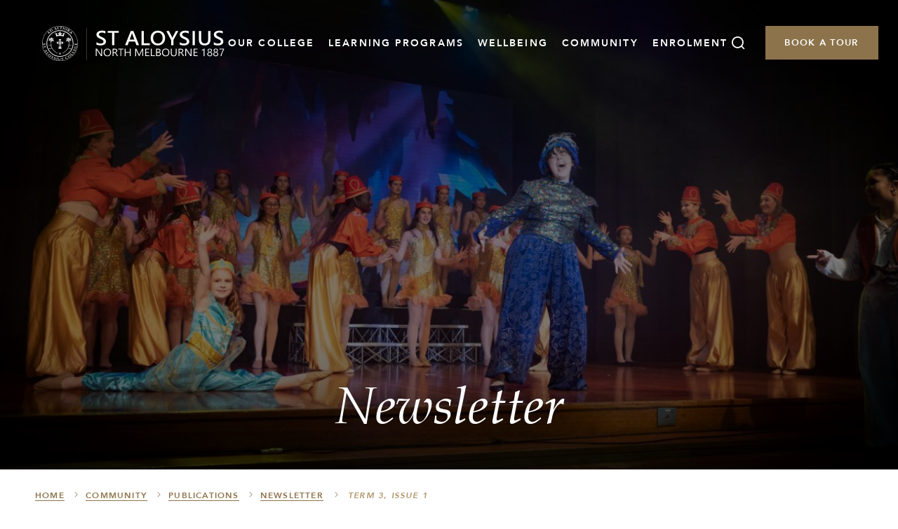

--- FILE ---
content_type: text/html; charset=UTF-8
request_url: https://www.aloysius.vic.edu.au/newsletters/term-3-issue-1
body_size: 8470
content:
<!DOCTYPE html>
<html xmlns="http://www.w3.org/1999/xhtml" lang="en-US">
	<head>
		<link rel="preconnect" href="https://fonts.googleapis.com">
<link rel="preconnect" href="https://fonts.gstatic.com" crossorigin>
<link
	href="https://fonts.googleapis.com/css2?family=Figtree:ital,wght@0,300;0,400;0,500;0,900;1,300;1,500&display=swap"
	rel="stylesheet">

	<!-- Global site tag (gtag.js) - Google Analytics -->
	<script
		async
		src="https://www.googletagmanager.com/gtag/js?id=GTM-W7WCG7B"></script>
	<script>
		window.dataLayer = window.dataLayer || [];
function gtag()
{
dataLayer.push( arguments );
}
gtag( 'js', new Date() );
gtag( 'config', "GTM-W7WCG7B" );
	</script>
	<!-- Google Analytics -->
	<script>
		( function ( i, s, o, g, r, a, m )
{
i[ 'GoogleAnalyticsObject' ] = r;
i[ r ] = i[ r ] || function ()
{
( i[ r ].q = i[ r ].q || [] ).push( arguments );
},
i[ r ].l = 1 * new Date();
a = s.createElement( o ),
m = s.getElementsByTagName( o )[ 0 ];
a.async = 1;
a.src = g;
m.parentNode.insertBefore( a, m );
} )( window, document, 'script', '//www.google-analytics.com/analytics.js', 'ga' );
ga( 'create', "UA-147708590-1", 'auto' );
ga( 'send', 'pageview' );
	</script>
<meta charset="utf-8">
<meta
	name="viewport"
	content="width=device-width, initial-scale=1, shrink-to-fit=no">
<meta http-equiv="X-UA-Compatible" content="IE=edge">


					
		
				
				
				
				
	<title>Term 3, Edition 1 - St Aloysius College</title>
	<meta name="description" content="" />

	<meta property="fb:app_id" content="">
	<meta property="og:url" content="https://www.aloysius.vic.edu.au/newsletters/term-3-issue-1" />
	<meta property="og:type" content="website" />
	<meta property="og:title" content="Term 3, Edition 1 - St Aloysius College" />
	<meta property="og:image" content="https://images.digistormhosting.com.au/[base64]" />
	<meta property="og:image:width" content="1200" />
	<meta property="og:image:height" content="630" />
	<meta property="og:description" content="" />
	<meta property="og:site_name" content="St Aloysius College" />
	<meta property="og:locale" content="en_AU" />
	<meta property="og:locale:alternate" content="en_AU" />
	
	<meta name="twitter:card" content="summary_large_image" />
	<meta name="twitter:site" content="" />
	<meta name="twitter:url" content="https://www.aloysius.vic.edu.au/newsletters/term-3-issue-1" />
	<meta name="twitter:title" content="Term 3, Edition 1 - St Aloysius College" />
	<meta name="twitter:description" content="" />
	<meta name="twitter:image" content="https://images.digistormhosting.com.au/[base64]" />

	
	<link rel="home" href="https://www.aloysius.vic.edu.au/" />
	<link rel="canonical" href="https://www.aloysius.vic.edu.au/newsletters/term-3-issue-1">

<link
	href="/css/main.css?v=1743656640005"
	rel="stylesheet"> <!-- Google Tag Manager -->
<script>(function(w,d,s,l,i){w[l]=w[l]||[];w[l].push({'gtm.start':
new Date().getTime(),event:'gtm.js'});var f=d.getElementsByTagName(s)[0],
j=d.createElement(s),dl=l!='dataLayer'?'&l='+l:'';j.async=true;j.src=
'https://www.googletagmanager.com/gtm.js?id='+i+dl;f.parentNode.insertBefore(j,f);
})(window,document,'script','dataLayer','GTM-W7WCG7B');</script>
<!-- End Google Tag Manager -->

<!-- Google tag (gtag.js) -->
<script async src="https://www.googletagmanager.com/gtag/js?id=G-8BCRNYJ4DR"></script>
<script>
  window.dataLayer = window.dataLayer || [];
  function gtag(){dataLayer.push(arguments);}
  gtag('js', new Date());

  gtag('config', 'G-8BCRNYJ4DR');
</script>
	</head>

	<body>

		
						<body class="content-page">
				
				<div id="wrapper">

										
					<header class="navigation is-sticky">
  <nav class="navbar main-navbar" aria-label="main navigation">
    <div class="container is-fluid">
      <div class="navbar-brand">
        <a class="logo" href="/">
          <img src="https://media.digistormhosting.com.au/sac-au-vic-809-website/content/logos/logo.svg?v=1642841881" alt="St Aloysius College" />
        </a>
        <a class="search-button" data-target="search-nav" title="Search the website"><i class="icon-search"></i></a>
        <a class="navbar-burger" data-target="main-menu"><span></span><span></span><span></span></a>
      </div>
      <div class="navbar-menu" id="main-menu">
        <div class="navbar-start">
                                              <div class="navbar-item has-sub-second">
                <a class="navbar-link navbar-link-first" href="https://www.aloysius.vic.edu.au/our-college">Our College</a>
                <div class="navbar-dropdown">
                                                            <div class="title-box">
                        <div class="title">Our College</div>
                        <p>Be Inspired.</p>
                                                <a class="readmore" href="https://www.aloysius.vic.edu.au/our-college">Discover more</a>
                      </div>
                                       
                  <div class="navbar-dropdown-menu">
                                                                                                                <div class="navbar-item"><a class="navbar-link" href="https://www.aloysius.vic.edu.au/our-college/principals-welcome">Principal&#039;s Welcome</a></div>
                                                                                                                                          <div class="navbar-item"><a class="navbar-link" href="https://www.aloysius.vic.edu.au/our-college/vce-results">Results and Outcomes</a></div>
                                                                                                                                          <div class="navbar-item"><a class="navbar-link" href="https://www.aloysius.vic.edu.au/our-college/college-leadership-team">College Leadership</a></div>
                                                                                                                                          <div class="navbar-item"><a class="navbar-link" href="https://www.aloysius.vic.edu.au/our-college/campuses-and-facilities">Campuses and Facilities</a></div>
                                                                                                                                          <div class="navbar-item"><a class="navbar-link" href="https://www.aloysius.vic.edu.au/our-college/co-ed-2023">Co-Education at St Aloysius</a></div>
                                                                                                                                          <div class="navbar-item"><a class="navbar-link" href="https://www.aloysius.vic.edu.au/our-college/policies">College Policies</a></div>
                                                                                                                                          <div class="navbar-item"><a class="navbar-link" href="https://www.aloysius.vic.edu.au/our-college/faith-and-governance">Faith and Governance</a></div>
                                                                                                                                          <div class="navbar-item"><a class="navbar-link" href="https://www.aloysius.vic.edu.au/our-college/strategic-plan-towards-2027">Strategic Plan</a></div>
                                                                                                                                          <div class="navbar-item"><a class="navbar-link" href="https://www.aloysius.vic.edu.au/our-college/annual-report">Annual Report</a></div>
                                                                                                                                          <div class="navbar-item"><a class="navbar-link" href="https://www.aloysius.vic.edu.au/our-college/employment">Employment</a></div>
                                                                                    </div>
                  <div class="quick-links">
                    <h6>QUICKLINKS</h6>
                    <ul>
                                              <li><a href="https://www.aloysius.vic.edu.au/enrolments/campus-tours">Book a Tour</a></li>
                                              <li><a href="https://enrol.aloysius.vic.edu.au/enrolment-application/start">Submit Enrolment Application</a></li>
                                              <li><a href="https://www.aloysius.vic.edu.au/general-enquiry">General Enquiry</a></li>
                                              <li><a href="https://www.aloysius.vic.edu.au/our-college/co-ed-2023">Co-Education</a></li>
                                              <li><a href="https://www.aloysius.vic.edu.au/community/term-dates">Term Dates</a></li>
                                              <li><a href="https://parent.aloysius.vic.edu.au/">Parent Portal Login (Seqta)</a></li>
                                          </ul>
                  </div>
                </div>
              </div>
                                                <div class="navbar-item has-sub-second">
                <a class="navbar-link navbar-link-first" href="https://www.aloysius.vic.edu.au/learning-programs">Learning Programs</a>
                <div class="navbar-dropdown">
                                                            <div class="title-box">
                        <div class="title">Learning Programs</div>
                        <p>Be Empowered.</p>
                                                <a class="readmore" href="https://www.aloysius.vic.edu.au/learning-programs/curriculum">Discover More</a>
                      </div>
                                       
                  <div class="navbar-dropdown-menu">
                                                                                      <div class="navbar-item has-sub-third">
                          <div class="navbar-link-with-accordion">
                            <a class="navbar-link" href="https://www.aloysius.vic.edu.au/learning-programs/academic-programs">Academic Programs</a>
                            <i class="icon-bottom accordion-toggle"></i>
                          </div>
                                                    <div class="navbar-accordion-wrapper">
                            <div class="navbar-accordion-inner">
                                                              <div class="navbar-item">
                                  <a class="navbar-link" href="https://www.aloysius.vic.edu.au/learning-programs/academic-programs/universal-learning-programme">Universal Learning Programme</a>
                                </div>
                                                          </div>
                          </div>
                        </div>
                                                                                        <div class="navbar-item has-sub-third">
                          <div class="navbar-link-with-accordion">
                            <a class="navbar-link" href="https://www.aloysius.vic.edu.au/learning-programs/careers-and-pathways">Careers &amp; Pathways</a>
                            <i class="icon-bottom accordion-toggle"></i>
                          </div>
                                                    <div class="navbar-accordion-wrapper">
                            <div class="navbar-accordion-inner">
                                                              <div class="navbar-item">
                                  <a class="navbar-link" href="https://www.aloysius.vic.edu.au/learning-programs/careers-and-pathways/student-careers-hub">Student Careers Hub</a>
                                </div>
                                                          </div>
                          </div>
                        </div>
                                                                                        <div class="navbar-item has-sub-third">
                          <div class="navbar-link-with-accordion">
                            <a class="navbar-link" href="https://www.aloysius.vic.edu.au/learning-programs/co-curricular">Co-Curricular</a>
                            <i class="icon-bottom accordion-toggle"></i>
                          </div>
                                                    <div class="navbar-accordion-wrapper">
                            <div class="navbar-accordion-inner">
                                                              <div class="navbar-item">
                                  <a class="navbar-link" href="https://www.aloysius.vic.edu.au/learning-programs/co-curricular/sport">Sport</a>
                                </div>
                                                              <div class="navbar-item">
                                  <a class="navbar-link" href="https://www.aloysius.vic.edu.au/learning-programs/co-curricular/performing-arts">Performing Arts</a>
                                </div>
                                                              <div class="navbar-item">
                                  <a class="navbar-link" href="https://www.aloysius.vic.edu.au/learning-programs/co-curricular/international-exchange">International Tours</a>
                                </div>
                                                              <div class="navbar-item">
                                  <a class="navbar-link" href="https://www.aloysius.vic.edu.au/learning-programs/co-curricular/clubs">Clubs</a>
                                </div>
                                                              <div class="navbar-item">
                                  <a class="navbar-link" href="https://www.aloysius.vic.edu.au/learning-programs/co-curricular/houses">Houses</a>
                                </div>
                                                          </div>
                          </div>
                        </div>
                                                                                        <div class="navbar-item has-sub-third">
                          <div class="navbar-link-with-accordion">
                            <a class="navbar-link" href="https://www.aloysius.vic.edu.au/learning-programs/curriculum">Curriculum</a>
                            <i class="icon-bottom accordion-toggle"></i>
                          </div>
                                                    <div class="navbar-accordion-wrapper">
                            <div class="navbar-accordion-inner">
                                                              <div class="navbar-item">
                                  <a class="navbar-link" href="https://www.aloysius.vic.edu.au/learning-programs/curriculum/english">English</a>
                                </div>
                                                              <div class="navbar-item">
                                  <a class="navbar-link" href="https://www.aloysius.vic.edu.au/learning-programs/curriculum/health-and-physical-education">Health and Physical Education</a>
                                </div>
                                                              <div class="navbar-item">
                                  <a class="navbar-link" href="https://www.aloysius.vic.edu.au/learning-programs/curriculum/humanities">Humanities</a>
                                </div>
                                                              <div class="navbar-item">
                                  <a class="navbar-link" href="https://www.aloysius.vic.edu.au/learning-programs/curriculum/languages-and-international-exchange">Languages</a>
                                </div>
                                                              <div class="navbar-item">
                                  <a class="navbar-link" href="https://www.aloysius.vic.edu.au/learning-programs/curriculum/mathematics">Maths and Numeracy</a>
                                </div>
                                                              <div class="navbar-item">
                                  <a class="navbar-link" href="https://www.aloysius.vic.edu.au/learning-programs/curriculum/performing-arts">Performing Arts</a>
                                </div>
                                                              <div class="navbar-item">
                                  <a class="navbar-link" href="https://www.aloysius.vic.edu.au/learning-programs/curriculum/religious-education">Religious Education</a>
                                </div>
                                                              <div class="navbar-item">
                                  <a class="navbar-link" href="https://www.aloysius.vic.edu.au/learning-programs/curriculum/science">Science</a>
                                </div>
                                                              <div class="navbar-item">
                                  <a class="navbar-link" href="https://www.aloysius.vic.edu.au/learning-programs/curriculum/stem">STEM</a>
                                </div>
                                                              <div class="navbar-item">
                                  <a class="navbar-link" href="https://www.aloysius.vic.edu.au/learning-programs/curriculum/visual-arts-and-technology">Visual Arts &amp; Technology</a>
                                </div>
                                                          </div>
                          </div>
                        </div>
                                                            </div>
                  <div class="quick-links">
                    <h6>QUICKLINKS</h6>
                    <ul>
                                              <li><a href="https://www.aloysius.vic.edu.au/enrolments/campus-tours">Book a Tour</a></li>
                                              <li><a href="https://enrol.aloysius.vic.edu.au/enrolment-application/start">Submit Enrolment Application</a></li>
                                              <li><a href="https://www.aloysius.vic.edu.au/general-enquiry">General Enquiry</a></li>
                                              <li><a href="https://www.aloysius.vic.edu.au/our-college/co-ed-2023">Co-Education</a></li>
                                              <li><a href="https://www.aloysius.vic.edu.au/community/term-dates">Term Dates</a></li>
                                              <li><a href="https://parent.aloysius.vic.edu.au/">Parent Portal Login (Seqta)</a></li>
                                          </ul>
                  </div>
                </div>
              </div>
                                                <div class="navbar-item has-sub-second">
                <a class="navbar-link navbar-link-first" href="https://www.aloysius.vic.edu.au/wellbeing">Wellbeing</a>
                <div class="navbar-dropdown">
                                                            <div class="title-box">
                        <div class="title">Wellbeing</div>
                        <p>Be Supported.</p>
                                                <a class="readmore" href="https://www.aloysius.vic.edu.au/wellbeing">Discover More</a>
                      </div>
                                       
                  <div class="navbar-dropdown-menu">
                                                                                                                <div class="navbar-item"><a class="navbar-link" href="https://www.aloysius.vic.edu.au/wellbeing/wellbeing-programs">Wellbeing Programs</a></div>
                                                                                                                                          <div class="navbar-item"><a class="navbar-link" href="https://www.aloysius.vic.edu.au/wellbeing/wellbeing-structured-support">Structured Support</a></div>
                                                                                                                                          <div class="navbar-item"><a class="navbar-link" href="https://www.aloysius.vic.edu.au/wellbeing/student-leadership">Student Leadership</a></div>
                                                                                    </div>
                  <div class="quick-links">
                    <h6>QUICKLINKS</h6>
                    <ul>
                                              <li><a href="https://www.aloysius.vic.edu.au/enrolments/campus-tours">Book a Tour</a></li>
                                              <li><a href="https://enrol.aloysius.vic.edu.au/enrolment-application/start">Submit Enrolment Application</a></li>
                                              <li><a href="https://www.aloysius.vic.edu.au/general-enquiry">General Enquiry</a></li>
                                              <li><a href="https://www.aloysius.vic.edu.au/our-college/co-ed-2023">Co-Education</a></li>
                                              <li><a href="https://www.aloysius.vic.edu.au/community/term-dates">Term Dates</a></li>
                                              <li><a href="https://parent.aloysius.vic.edu.au/">Parent Portal Login (Seqta)</a></li>
                                          </ul>
                  </div>
                </div>
              </div>
                                                <div class="navbar-item has-sub-second">
                <a class="navbar-link navbar-link-first" href="https://www.aloysius.vic.edu.au/community">Community</a>
                <div class="navbar-dropdown">
                                                            <div class="title-box">
                        <div class="title">Community</div>
                        <p>Be Connected.</p>
                                                <a class="readmore" href="https://www.aloysius.vic.edu.au/community">Discover More</a>
                      </div>
                                       
                  <div class="navbar-dropdown-menu">
                                                                                                                <div class="navbar-item"><a class="navbar-link" href="https://www.aloysius.vic.edu.au/community/alumni">Alumni</a></div>
                                                                                                                                          <div class="navbar-item"><a class="navbar-link" href="https://www.aloysius.vic.edu.au/community/term-dates">Term Dates</a></div>
                                                                                                                                          <div class="navbar-item"><a class="navbar-link" href="https://www.aloysius.vic.edu.au/community/parents-and-friends-community-connect">Community Connect</a></div>
                                                                                                                                          <div class="navbar-item"><a class="navbar-link" href="https://www.aloysius.vic.edu.au/community/news">News</a></div>
                                                                                                                <div class="navbar-item has-sub-third">
                          <div class="navbar-link-with-accordion">
                            <a class="navbar-link" href="https://www.aloysius.vic.edu.au/community/publications">Publications</a>
                            <i class="icon-bottom accordion-toggle"></i>
                          </div>
                                                    <div class="navbar-accordion-wrapper">
                            <div class="navbar-accordion-inner">
                                                              <div class="navbar-item">
                                  <a class="navbar-link" href="https://www.aloysius.vic.edu.au/community/publications/always-aloysius">Always Aloysius</a>
                                </div>
                                                              <div class="navbar-item">
                                  <a class="navbar-link" href="https://www.aloysius.vic.edu.au/community/publications/newsletter">Newsletter</a>
                                </div>
                                                          </div>
                          </div>
                        </div>
                                                            </div>
                  <div class="quick-links">
                    <h6>QUICKLINKS</h6>
                    <ul>
                                              <li><a href="https://www.aloysius.vic.edu.au/enrolments/campus-tours">Book a Tour</a></li>
                                              <li><a href="https://enrol.aloysius.vic.edu.au/enrolment-application/start">Submit Enrolment Application</a></li>
                                              <li><a href="https://www.aloysius.vic.edu.au/general-enquiry">General Enquiry</a></li>
                                              <li><a href="https://www.aloysius.vic.edu.au/our-college/co-ed-2023">Co-Education</a></li>
                                              <li><a href="https://www.aloysius.vic.edu.au/community/term-dates">Term Dates</a></li>
                                              <li><a href="https://parent.aloysius.vic.edu.au/">Parent Portal Login (Seqta)</a></li>
                                          </ul>
                  </div>
                </div>
              </div>
                                                <div class="navbar-item has-sub-second">
                <a class="navbar-link navbar-link-first" href="https://www.aloysius.vic.edu.au/enrolments">Enrolment</a>
                <div class="navbar-dropdown">
                                                            <div class="title-box">
                        <div class="title">Enrolment</div>
                        <p>Become Brilliant.</p>
                                                <a class="readmore" href="https://www.aloysius.vic.edu.au/enrolments">Discover More</a>
                      </div>
                                       
                  <div class="navbar-dropdown-menu">
                                                                                                                <div class="navbar-item"><a class="navbar-link" href="https://www.aloysius.vic.edu.au/enrolments/enrolment-dates">Enrolment Key Dates</a></div>
                                                                                                                                          <div class="navbar-item"><a class="navbar-link" href="https://www.aloysius.vic.edu.au/enrolments/campus-tours">Campus Tours</a></div>
                                                                                                                                          <div class="navbar-item"><a class="navbar-link" href="https://www.aloysius.vic.edu.au/enrolments/request-a-prospectus">Request a Prospectus</a></div>
                                                                                                                                          <div class="navbar-item"><a class="navbar-link" href="https://www.aloysius.vic.edu.au/enrolments/scholarships">Scholarships</a></div>
                                                                                                                                          <div class="navbar-item"><a class="navbar-link" href="https://www.aloysius.vic.edu.au/enrolments/fees-and-uniform">Fees and Uniform</a></div>
                                                                                                                                          <div class="navbar-item"><a class="navbar-link" href="https://www.aloysius.vic.edu.au/enrolments/international-enrolments">International Enrolments</a></div>
                                                                                                                                          <div class="navbar-item"><a class="navbar-link" href="https://enrol.aloysius.vic.edu.au/enrolment-application/start" target="">Submit Enrolment Application</a></div>
                                                                                    </div>
                  <div class="quick-links">
                    <h6>QUICKLINKS</h6>
                    <ul>
                                              <li><a href="https://www.aloysius.vic.edu.au/enrolments/campus-tours">Book a Tour</a></li>
                                              <li><a href="https://enrol.aloysius.vic.edu.au/enrolment-application/start">Submit Enrolment Application</a></li>
                                              <li><a href="https://www.aloysius.vic.edu.au/general-enquiry">General Enquiry</a></li>
                                              <li><a href="https://www.aloysius.vic.edu.au/our-college/co-ed-2023">Co-Education</a></li>
                                              <li><a href="https://www.aloysius.vic.edu.au/community/term-dates">Term Dates</a></li>
                                              <li><a href="https://parent.aloysius.vic.edu.au/">Parent Portal Login (Seqta)</a></li>
                                          </ul>
                  </div>
                </div>
              </div>
                              </div>
        <div class="navbar-end">
          <div class="navbar-item">
            <a class="navbar-link search-button" data-target="search-nav" title="Search the website"><i class="icon-search"></i></a>
          </div>
          <div class="navbar-item">
                                      <a class="navbar-link button button-primary" href="https://www.aloysius.vic.edu.au/enrolments/campus-tours" target="">Book a Tour</a>
                      </div>
        </div>
      </div>
      <div class="quick-menu">
        <div class="navbar-item has-sub-second">
          <a class="navbar-link" href="#">QUICKLINKS</a>
          <div class="navbar-dropdown">
            <div class="navbar-dropdown-menu">
                                              <div class="navbar-item"><a class="navbar-link" href="https://www.aloysius.vic.edu.au/enrolments/campus-tours">Book a Tour</a></div>
                                              <div class="navbar-item"><a class="navbar-link" href="https://enrol.aloysius.vic.edu.au/enrolment-application/start">Submit Enrolment Application</a></div>
                                              <div class="navbar-item"><a class="navbar-link" href="https://www.aloysius.vic.edu.au/general-enquiry">General Enquiry</a></div>
                                              <div class="navbar-item"><a class="navbar-link" href="https://www.aloysius.vic.edu.au/our-college/co-ed-2023">Co-Education</a></div>
                                              <div class="navbar-item"><a class="navbar-link" href="https://www.aloysius.vic.edu.au/community/term-dates">Term Dates</a></div>
                                              <div class="navbar-item"><a class="navbar-link" href="https://parent.aloysius.vic.edu.au/">Parent Portal Login (Seqta)</a></div>
                          </div>
          </div>
        </div>
      </div>
    </div>
  </nav>
</header>
					
  <section class="page-banners">
    <div class="banners video-carousel">

               
          <div class="banner">
            <div class="img-c">
                            <div style="background-image: url(https://media.digistormhosting.com.au/sac-au-vic-809-website/content/images/Mary-Article.jpg?v=1658453197); background-position: 50% 50%"></div>
            </div>
            <div class="text-c">
              <h1>Newsletter</h1>
                          </div>
          </div>
                  </div>
  </section>

  <main class="pages-main">

    
                
    

<section class="section block-breadcrumb wowo fadeInUp">
    <div class="container">
        <div class="columns">
            <div class="column is-12 is-9-desktop is-offset-1-fullhd">
                <div class="breadcrumb" aria-label="breadcrumbs">
                    <ul>
                        <li>
                            <a href="/" title="home">HOME</a>
                        </li>
                                                                                    <li><a href="https://www.aloysius.vic.edu.au/community">Community</a></li>
                                                            <li><a href="https://www.aloysius.vic.edu.au/community/publications">Publications</a></li>
                                                                                        <li><a href="https://www.aloysius.vic.edu.au/community/publications/newsletter">Newsletter</a></li>
                                                                                                    <li aria-current="page" class="is-active"><span>Term 3, Issue 1</span></li>
                    </ul>
                </div>
            </div>
        </div>
    </div>
</section>
    <section class="section block-newsletter-header wowo fadeInUp ">
      <div class="container">
        <div class="columns">
          <div class="column is-10-desktop is-offset-1-fullhd">
            <div class="newsletter-header">
              <h2>Term 3, Issue 1</h2>
              <div class="edition">22 July 2022</div>
              <a href="https://www.aloysius.vic.edu.au/community/publications/newsletter" class="button is-primary is-outlined">PREVIOUS EDITIONS</a>
                            <div class="tabs-title">
                <a class="item is-active"><i class="icon-overview"></i><span>overview</span></a>
                <a href="https://www.aloysius.vic.edu.au/newsletter/newsletter-22072022-from-the-principal?section=term-3-issue-1&postDate=22-07-2022&index=1" class="item"><i class="icon-readmeview"></i><span>reader view</span></a>
              </div>
            </div>
          </div>
        </div>
      </div>
    </section>

    <section class="section block-newsletter-overview wowo fadeInUp smallgap">
      <div class="container">
        <div class="columns">
          <div class="column is-10-desktop is-offset-1-fullhd">
            <div class="newsletter-overview">
                                                                                                            <a href="https://www.aloysius.vic.edu.au/newsletter/newsletter-22072022-from-the-principal?section=term-3-issue-1&postDate=22-07-2022&index=1" class="card">
                        <div class="card-body">
                          <div class="sub-title"></div>
                          <h2>From the Principal</h2>
                          <p>Pope Francis has asked that during the month of July we pray for the elderly, so that they may be “teachers of tenderness”. The Pontiff stated that our world, filled with war, greatly requires “a true revolution of tenderness”, and explaining how the elderly can help take the hard edge off society.</p>
                        </div>
                        <div class="card-image">
                                                    <div style="background-image: url(https://media.digistormhosting.com.au/sac-au-vic-809-website/content/images/Mary-Article.jpg?v=1658453197); background-position: 50% 50%;"></div>
                        </div>
                      </a>
                                                       
                                                                                                            <a href="https://www.aloysius.vic.edu.au/newsletter/vinnies-sleepout?section=term-3-issue-1&postDate=22-07-2022&index=1" class="card">
                        <div class="card-body">
                          <div class="sub-title">Community Service</div>
                          <h2>Vinnies Sleepout</h2>
                          <p>Twenty-one students from various year levels took part in the 2022 Vinnes Winter Sleepout. This is an activity which raises awareness of the plight of people experiencing homelessness.</p>
                        </div>
                        <div class="card-image">
                                                    <div style="background-image: url(https://media.digistormhosting.com.au/sac-au-vic-809-website/content/images/a-Picture17.jpg?v=1656375431); background-position: 50% 50%;"></div>
                        </div>
                      </a>
                                                       
                                                                                                            <a href="https://www.aloysius.vic.edu.au/newsletter/newsletter-15072022-from-the-community?section=term-3-issue-1&postDate=22-07-2022&index=1" class="card">
                        <div class="card-body">
                          <div class="sub-title"></div>
                          <h2>Community Updates</h2>
                          <p>A reminder that tickets for the College Musical, Aladdin JR will not be available for purchase on the door. Tomorrow's matinee has very limited individual seats, while the closing night performance is sold out! Don't miss out on your seat for tonight!</p>
                        </div>
                        <div class="card-image">
                                                    <div style="background-image: url(https://media.digistormhosting.com.au/sac-au-vic-809-website/content/images/Aladdin-JR-Tickets-Selling-Fast.jpg?v=1658190827); background-position: 50% 50%;"></div>
                        </div>
                      </a>
                                                       
                                                                                                            <a href="https://www.aloysius.vic.edu.au/newsletter/sport-mcg-excursion?section=term-3-issue-1&postDate=22-07-2022&index=1" class="card">
                        <div class="card-body">
                          <div class="sub-title">Sports Development</div>
                          <h2>MCG Excursion</h2>
                          <p>On Wednesday the 22nd June, the Year 10 Sports Development class was given the opportunity to visit the Australian Sports Museum at on an MCG Excursion. It gave the Year 10 class the opportunity to further our knowledge and development of what we had been working on throughout Semester One. </p>
                        </div>
                        <div class="card-image">
                                                    <div style="background-image: url(https://media.digistormhosting.com.au/sac-au-vic-809-website/content/images/Excursion-1.jpg?v=1657155257); background-position: 50% 50%;"></div>
                        </div>
                      </a>
                                                       
                                                                                                            <a href="https://www.aloysius.vic.edu.au/newsletter/japanese-1?section=term-3-issue-1&postDate=22-07-2022&index=1" class="card">
                        <div class="card-body">
                          <div class="sub-title">Connections</div>
                          <h2>Japanese Sister School</h2>
                          <p>This year, we launched the inaugural penpal program with our sister school in Japan - Kyoto Seibo Gakuin. Each student studying Japanese at St Aloysius College has been paired up with a penpal from our sister school and has had opportunities to exchange letters and emails written in a mixture of English and Japanese.</p>
                        </div>
                        <div class="card-image">
                                                    <div style="background-image: url(https://media.digistormhosting.com.au/sac-au-vic-809-website/content/images/Japanese-Penpal-Letter-2.jpg?v=1658452404); background-position: 50% 50%;"></div>
                        </div>
                      </a>
                                                       
                                                                                                            <a href="https://www.aloysius.vic.edu.au/newsletter/ngv-excursion?section=term-3-issue-1&postDate=22-07-2022&index=1" class="card">
                        <div class="card-body">
                          <div class="sub-title">Year 10 Art</div>
                          <h2>NGV Excursion</h2>
                          <p>The Year 10 Art class were fortunate to conclude the first semester of their 2022 studies with an excursion to the NGV Australia, viewing Top Arts ’22, followed by a viewing of <em>Australian Portraiture: Who Are You</em>, which linked in with their own studies of portraiture and the creation of a self-portrait.</p>
                        </div>
                        <div class="card-image">
                                                    <div style="background-image: url(https://media.digistormhosting.com.au/sac-au-vic-809-website/content/images/image-6_2022-06-28-002317.jpg?v=1656375797); background-position: 50% 50%;"></div>
                        </div>
                      </a>
                                                       
                                                                                                            <a href="https://www.aloysius.vic.edu.au/newsletter/newsletter-22072022-italian?section=term-3-issue-1&postDate=22-07-2022&index=1" class="card">
                        <div class="card-body">
                          <div class="sub-title">Language and Culture</div>
                          <h2>Italian</h2>
                          <p>The Italian Students at St Aloysius have certainly enjoyed and appreciated learning the Italian language and the cultural differences. To learn a foreign language is to have an extra window from which to look at the world. Students have enjoyed learning about Italian architecture, food, fashion and how the geography of a country can influence its culture.</p>
                        </div>
                        <div class="card-image">
                                                    <div style="background-image: url(https://media.digistormhosting.com.au/sac-au-vic-809-website/content/images/Italian-Newsletter-9.jpg?v=1658453599); background-position: 50% 50%;"></div>
                        </div>
                      </a>
                                                       
                                                                                                            <a href="https://www.aloysius.vic.edu.au/newsletter/debating?section=term-3-issue-1&postDate=22-07-2022&index=1" class="card">
                        <div class="card-body">
                          <div class="sub-title">July Report</div>
                          <h2>Debating</h2>
                          <p>The Debating Co-Curricular has been running since Term One, and the Senior DAV (Debaters Association Victoria) competition has now concluded for 2022. This year the College registered three Year 9 debating teams and one Year 10 team.</p>
                        </div>
                        <div class="card-image">
                                                    <div style="background-image: url(https://media.digistormhosting.com.au/sac-au-vic-809-website/content/images/St-Aloysius-College-Debating-Team-2022-3.jpg?v=1658186355); background-position: 50% 50%;"></div>
                        </div>
                      </a>
                                                       
                                                                                                            <a href="https://www.aloysius.vic.edu.au/newsletter/newsletter-22072022-sport?section=term-3-issue-1&postDate=22-07-2022&index=1" class="card">
                        <div class="card-body">
                          <div class="sub-title">Update</div>
                          <h2>Sport</h2>
                          <p>The ACS winter season continues throughout Term 3 and we wish our Year 7 Netball &amp; Basketball teams all the best in the second half of the season!</p>
                        </div>
                        <div class="card-image">
                                                    <div style="background-image: url(https://media.digistormhosting.com.au/sac-au-vic-809-website/content/images/Sport.jpg?v=1658452511); background-position: 50% 50%;"></div>
                        </div>
                      </a>
                                                       
                                                                                                            <a href="https://www.aloysius.vic.edu.au/newsletter/newsletter-22072022-from-year-7?section=term-3-issue-1&postDate=22-07-2022&index=1" class="card">
                        <div class="card-body">
                          <div class="sub-title"></div>
                          <h2>From Year 7</h2>
                          <p>Beginning any new journey is fraught with ‘false starts’, new rituals and deeper understandings of yourself and where you fit in within the cosmos. As our Year 7 students explored the text <em>Things a Map Won’t Show You</em>, they were encouraged to consider this concept as they embarked on their secondary school journey.</p>
                        </div>
                        <div class="card-image">
                                                    <div style="background-image: url(https://media.digistormhosting.com.au/sac-au-vic-809-website/content/images/wider-reading.jpg?v=1658455626); background-position: 50% 50%;"></div>
                        </div>
                      </a>
                                                       
                                                                                                            <a href="https://www.aloysius.vic.edu.au/newsletter/newsletter-22072022-from-year-8?section=term-3-issue-1&postDate=22-07-2022&index=1" class="card">
                        <div class="card-body">
                          <div class="sub-title"></div>
                          <h2>From Year 8</h2>
                          <p>The Year 8 students have certainly started Term 3 energized and refreshed. The time has come for the students to choose their 2023 Subject selections, where they were required to choose their core language and 6 elective subjects for Year 9. The students were excited to exercise greater control over their learning and to begin to refine their interests.</p>
                        </div>
                        <div class="card-image">
                                                    <div style="background-image: url(https://media.digistormhosting.com.au/sac-au-vic-809-website/content/images/Year-8-Newsletter-6.jpg?v=1658453774); background-position: 50% 50%;"></div>
                        </div>
                      </a>
                                                       
                                                                                                            <a href="https://www.aloysius.vic.edu.au/newsletter/newsletter-220722-from-year-9?section=term-3-issue-1&postDate=22-07-2022&index=1" class="card">
                        <div class="card-body">
                          <div class="sub-title"></div>
                          <h2>From Year 9</h2>
                          <p>The Year 9 students have had a wonderful start to Term 3. There is a lovely energy with this year level. Many students did not stop over the holidays coming in for Production rehearsals and they continue to rehearse long hours so that they were ready for the very first show to the Primary School Students on Wednesday 20th July. </p>
                        </div>
                        <div class="card-image">
                                                    <div style="background-image: url(https://media.digistormhosting.com.au/sac-au-vic-809-website/content/images/Photo-8.jpg?v=1658454493); background-position: 50% 50%;"></div>
                        </div>
                      </a>
                                                       
                                                                                                            <a href="https://www.aloysius.vic.edu.au/newsletter/newsletter-22072022-from-year-10?section=term-3-issue-1&postDate=22-07-2022&index=1" class="card">
                        <div class="card-body">
                          <div class="sub-title"></div>
                          <h2>From Year 10</h2>
                          <p>The second half of the Academic Year means that Year 10 students change their electives. Students are offered a range of options throughout the year including subjects such as Visual Arts, Visual Communication Design, STEM, Literature, VCE Food Studies, Philosophy, Textiles, Biology Unit 1, Drama and Health and Human Development Unit 1.</p>
                        </div>
                        <div class="card-image">
                                                    <div style="background-image: url(https://media.digistormhosting.com.au/sac-au-vic-809-website/content/images/Year-10-Newsletter-3.jpg?v=1658453916); background-position: 50% 50%;"></div>
                        </div>
                      </a>
                                                       
                                                                                                            <a href="https://www.aloysius.vic.edu.au/newsletter/newsletter-22072022-from-year-11?section=term-3-issue-1&postDate=22-07-2022&index=1" class="card">
                        <div class="card-body">
                          <div class="sub-title"></div>
                          <h2>From Year 11</h2>
                          <p>I would like to open this newsletter segment by welcoming everyone back to term 3 ! Although this is a long term, students are now getting close to stepping up to year 12. This was really felt when they did their primary subject selection in week 1. </p>
                        </div>
                        <div class="card-image">
                                                    <div style="background-image: url(https://media.digistormhosting.com.au/sac-au-vic-809-website/content/images/294047672_584101989731762_6832556571971871473_n.jpg?v=1658454316); background-position: 50% 50%;"></div>
                        </div>
                      </a>
                                                       
                                                                                                            <a href="https://www.aloysius.vic.edu.au/newsletter/newsletter-22072022-from-year-12?section=term-3-issue-1&postDate=22-07-2022&index=1" class="card">
                        <div class="card-body">
                          <div class="sub-title"></div>
                          <h2>From Year 12</h2>
                          <p>Year 12s have made a great start to Term 3, returning from the holidays feeling refreshed. Many students attended holiday classes during the break, but also had the opportunity to slow down and be ready for the busy weeks ahead Last term and continuing through to this term the Year 12s participated in sessions relating to the VTAC application process, which opens on the 1st of August. </p>
                        </div>
                        <div class="card-image">
                                                    <div style="background-image: url(https://media.digistormhosting.com.au/sac-au-vic-809-website/content/images/Year-12-Ms-Abelardo-VTAC.jpg?v=1658454058); background-position: 50% 50%;"></div>
                        </div>
                      </a>
                                                       
                          </div>
          </div>
        </div>
      </div>
    </section>

  </main>


					      <section class="footer-cta">
      <div class="container">
        <h2>Explore <em>further</em></h2>
        <p>We invite you to join us on a tour to explore our Curran Street Campus, meet our Leadership Team and learn more about the exciting future in store for St Aloysius College.</p>
        <div class="button-group">
                      <a href="https://www.aloysius.vic.edu.au/enrolments/campus-tours"  target="_blank"  class="button is-primary">Tour Registration</a>
                      <a href="https://enrol.aloysius.vic.edu.au/enrolment-application/start"  target="_blank"  class="button is-primary is-outlined">Enrolment Application</a>
                  </div>
      </div>
    </section>
  
<footer class="footers">
  <section class="footer">
    <div class="container">
      <a href="#" class="gotop">
        <div class="icon">
          <i class="icon-top"></i>
        </div>
        <span>top</span>
      </a>
      <div class="left-box">
        <div class="logo-box">
          <a href="/">
            <img class="white" src="https://media.digistormhosting.com.au/sac-au-vic-809-website/content/logos/logo.svg?v=1642841881" alt="St Aloysius College" />
          </a>
        </div>
        <div class="info-box">
          <p>The St Aloysius College campuses of North Melbourne and Torquay are located on the traditional lands of the Wurundjeri and Wadawurrung peoples respectively. We acknowledge the Traditional Owners and Custodians of these lands and waters and pay our respects to their Elders past and present. </p>
          <h2>Be Curious. Become Brilliant.</h2>
        </div>
      </div>
      <div class="contact-box">
                  <p><strong>Address: </strong><a href="https://goo.gl/maps/igwFsP2FYJM6bWmr7">31 Curran Street, North Melbourne, Victoria, Australia 3051</a></p>
          <p><strong>Tel: </strong><a href="tel:+613 9325 9200">+613 9325 9200</a></p>
          <p><strong>Email: </strong><a href="mailto:enquiry@aloysius.vic.edu.au">enquiry@aloysius.vic.edu.au</a></p>
          <p><strong>Office hours: </strong>Mon to Fri 8.00 am - 4.30 pm during school term</p>
              </div>
      <div class="right-box">
        <div class="quick-link">
          <ul>
                          <li><a href="https://www.aloysius.vic.edu.au/our-college/co-ed-2023">Co-Education</a></li>
                          <li><a href="https://www.aloysius.vic.edu.au/enrolments/campus-tours">Book a Tour</a></li>
                          <li><a href="https://enrol.aloysius.vic.edu.au/enrolment-application/start">Enrol Online</a></li>
                      </ul>
        </div>
        <div class="social-box">
          <h6>Follow us:</h6>
          <ul>
                          <li>
                <a href="https://www.facebook.com/StAloysiusCollegeNorthMelbourne/" title="Facebook">
                                    <img src="https://media.digistormhosting.com.au/sac-au-vic-809-website/content/icons/facebook.svg?v=1642922044" alt="Facebook" />
                </a>
              </li>
                          <li>
                <a href="https://www.instagram.com/staloysiusnorthmelbourne/" title="Instagram">
                                    <img src="https://media.digistormhosting.com.au/sac-au-vic-809-website/content/icons/instagram.svg?v=1642922080" alt="Instagram" />
                </a>
              </li>
                          <li>
                <a href="https://www.linkedin.com/company/st-aloysius-college/" title="LinkedIn">
                                    <img src="https://media.digistormhosting.com.au/sac-au-vic-809-website/content/icons/linkedin.svg?v=1642922035" alt="LinkedIn" />
                </a>
              </li>
                      </ul>
        </div>
      </div>
    </div>
  </section>
  <section class="secondary-footer">
    <div class="container">
      <nav class="level">
        <div class="level-left">
          <div class="level-item">
            <p>&copy; St Aloysius College 2026. All rights reserved.</p>
          </div>
        </div>
        <div class="level-right">
          <div class="level-item">
            <p>ABN 69 154 531 870</p>
          </div>
          <div class="level-item">
            <p><a href="https://media.digistormhosting.com.au/sac-au-vic-809-website/documents/1.07-Privacy-Board-Approved-Sept-2024.pdf?v=1748990524">Privacy Policy</a></p>
          </div>
          <div class="level-item">
            <p><span id="siteByDigistorm"></span></p>
          </div>
        </div>
      </nav>
    </div>
  </section>
</footer>

					<div class="search-inner" id="search-box">
  <a href="#" id="search-close" class="icon-close"></a>
  <div class="search-box-inner">
    <form action="/search">
      <input type="text" class="input" name="q" value="" placeholder="Search our website" />
    </form>
    <p>Type on the line above then press the Enter/Return key to submit a new search query</p>
  </div>
</div>				</div>

				<!-- Google Tag Manager (noscript) -->
<noscript><iframe src="https://www.googletagmanager.com/ns.html?id=GTM-W7WCG7B"
height="0" width="0" style="display:none;visibility:hidden"></iframe></noscript>
<!-- End Google Tag Manager (noscript) -->

				<script src="/js/main.min.js?v=1743656640005"></script>
				<script src="https://cdn.digistorm.com.au/websites/digistorm.js"></script>


			</body>
		</html>
	</body>
</html>


--- FILE ---
content_type: image/svg+xml
request_url: https://www.aloysius.vic.edu.au/img/logo-mark.svg
body_size: 18779
content:
<svg width="392" height="393" viewBox="0 0 392 393" fill="none" xmlns="http://www.w3.org/2000/svg">
<g >
<path d="M195.765 393C157.046 393 119.197 381.475 87.0037 359.884C54.8104 338.292 29.7187 307.603 14.9018 271.697C0.0848214 235.792 -3.79197 196.282 3.76165 158.165C11.3153 120.048 29.96 85.0346 57.3382 57.5536C84.7163 30.0726 119.598 11.3578 157.573 3.77578C195.547 -3.80621 234.909 0.0851401 270.68 14.9578C306.452 29.8304 337.026 55.0163 358.537 87.3305C380.048 119.645 391.529 157.636 391.529 196.5C391.473 248.598 370.83 298.546 334.129 335.384C297.428 372.223 247.667 392.944 195.765 393ZM195.765 2.85143C157.608 2.85143 120.308 14.2087 88.5818 35.4871C56.8557 56.7655 32.1282 87.0093 17.5262 122.394C2.92426 157.779 -0.896273 196.715 6.54774 234.279C13.9917 271.843 32.366 306.348 59.3468 333.43C86.3277 360.513 120.703 378.956 158.127 386.428C195.551 393.9 234.341 390.065 269.593 375.408C304.846 360.751 334.976 335.931 356.175 304.085C377.374 272.24 388.688 234.8 388.688 196.5C388.632 145.158 368.289 95.9359 332.12 59.6319C295.952 23.3279 246.914 2.90763 195.765 2.85143Z" fill="#F0F0F0"/>
<path d="M195.764 344.891C166.525 344.891 137.943 336.188 113.631 319.883C89.3198 303.577 70.3713 280.402 59.182 253.287C47.9926 226.172 45.065 196.335 50.7693 167.55C56.4736 138.765 70.5535 112.324 91.2287 91.5713C111.904 70.8184 138.246 56.6855 166.923 50.9598C195.6 45.2341 225.325 48.1727 252.339 59.4041C279.352 70.6355 302.441 89.6552 318.685 114.058C334.93 138.461 343.6 167.151 343.6 196.5C343.536 235.836 327.94 273.543 300.229 301.358C272.519 329.172 234.953 344.827 195.764 344.891ZM195.764 55.2368C167.93 55.2368 140.72 63.5218 117.577 79.0439C94.4331 94.5661 76.3949 116.628 65.7431 142.441C55.0912 168.253 52.3042 196.657 57.7345 224.059C63.1648 251.461 76.5684 276.632 96.2504 296.388C115.932 316.144 141.009 329.598 168.309 335.049C195.608 340.499 223.905 337.702 249.621 327.01C275.337 316.318 297.316 298.212 312.78 274.981C328.245 251.751 336.498 224.439 336.498 196.5C336.458 159.047 321.618 123.139 295.234 96.6562C268.85 70.1729 233.077 55.277 195.764 55.2368Z" fill="#F0F0F0"/>
<path d="M220.303 305.79C294.13 269.39 298.21 200.352 295.097 179.361C297.042 176.436 298.539 173.236 299.54 169.866C307.82 255.164 251.581 293.566 225.289 306.367C223.591 306.315 221.906 306.05 220.273 305.578" fill="#F0F0F0"/>
<path d="M292.951 180.817C292.951 180.817 284.943 172.081 283.885 166.803C281.891 159.796 300.687 156.429 299.962 165.438C299.294 171.177 296.841 176.558 292.951 180.817Z" fill="#F0F0F0"/>
<path d="M289.083 159.584C271.314 149.847 261.523 163.436 264.907 172.415C278.718 173.143 274.789 165.833 289.083 159.584Z" fill="#F0F0F0"/>
<path d="M295.007 159.22L304.586 154.518C304.586 154.518 314.559 150.302 317.853 156.581L321.147 162.86C321.147 162.86 319.364 161.95 314.529 163.557C311.713 164.543 308.661 164.628 305.795 163.8L295.007 159.22Z" fill="#F0F0F0"/>
<path d="M290.957 158.947C285.548 142.628 271.617 140.929 283.009 133.012C294.402 125.095 303.77 137.653 290.957 158.947Z" fill="#F0F0F0"/>
<path d="M292.377 159.008C300.204 138.502 309.119 130.616 318.276 148.27C308.696 147.299 308.485 154.094 292.377 159.008Z" fill="#F0F0F0"/>
<path d="M290.111 158.765C285.094 148.906 268.957 125.398 264.091 152.698C272.493 146.419 271.979 153.426 290.111 158.765Z" fill="#F0F0F0"/>
<path d="M321.781 265.842C321.781 265.842 318.276 236.782 279.866 258.016C312.836 246.277 321.781 265.842 321.781 265.842Z" fill="#F0F0F0"/>
<path d="M290.897 221.434C290.897 221.434 297.213 209.938 278.023 207.481C292.77 211.909 290.897 221.434 290.897 221.434Z" fill="#F0F0F0"/>
<path d="M326.979 221.434C326.979 221.434 314.891 201.353 293.737 229.715C313.954 210.059 326.979 221.434 326.979 221.434Z" fill="#F0F0F0"/>
<path fill-rule="evenodd" clip-rule="evenodd" d="M157.143 118.3L139.646 70.5253C143.242 74.1957 150.495 78.321 151.432 84.782C151.764 87.239 151.251 94.3369 153.789 95.3986C150.767 83.053 163.187 74.4687 166.361 86.8446C167.116 90.6363 166.361 94.8223 169.383 95.6413C165.907 97.7646 165.001 94.0639 163.339 91.7283C161.072 88.2096 158.745 93.6696 158.866 96.1266C159.198 102.618 168.567 103.225 173.251 103.103C176.514 103.103 186.275 101.374 187.847 96.7636C189.237 92.6989 182.498 85.9953 181.803 91.3946C181.35 94.4279 181.954 98.0983 178.056 98.0983C180.383 95.7626 178.056 92.4259 177.3 88.6343C176.273 83.8416 179.355 78.9276 183.556 79.2916C189.328 79.777 190.96 86.238 191.655 91.4249C193.226 90.2419 190.839 80.8993 190.204 78.5333C188.451 72.042 194.163 64.034 195.855 58.7864C197.517 64.034 203.259 72.042 201.506 78.5333C200.841 80.8993 198.484 90.2419 200.026 91.4249C200.721 86.2076 202.383 79.7466 208.124 79.2916C212.355 78.9276 215.407 83.8416 214.38 88.6343C213.594 92.4259 211.358 95.7626 213.655 98.0983C209.726 98.0983 210.361 94.3066 209.907 91.3946C209.061 85.9953 202.322 92.6989 203.863 96.7636C205.435 101.374 215.226 103.012 218.49 103.103C223.174 103.103 232.542 102.618 232.844 96.1266C232.844 93.6696 230.668 88.2096 228.372 91.7283C226.831 94.0639 225.894 97.7949 222.328 95.6413C225.35 94.8223 224.594 90.6363 225.35 86.8446C228.372 74.4687 241.094 83.053 237.951 95.3986C240.49 94.3369 239.946 87.239 240.309 84.782C241.215 78.321 248.468 74.1957 252.094 70.5253L234.597 118.3C213.201 107.805 178.448 107.805 157.143 118.3Z" fill="#F0F0F0"/>
<path d="M203.229 322.809L195.765 317.318L188.3 322.809L189.298 313.709L180.836 309.947L189.298 306.186L188.3 297.085L195.765 302.576L203.229 297.085L202.232 306.186L210.724 309.947L202.232 313.709L203.229 322.809ZM195.765 315.468L201.476 319.654L200.721 312.586L207.188 309.735L200.721 306.701L201.476 299.664L195.765 303.85L190.053 299.664L190.809 306.701L184.342 309.735L190.809 312.586L190.053 319.654L195.765 315.468Z" fill="#F0F0F0"/>
<path d="M201.717 321.656L188.602 298.693L189.811 297.995L202.956 320.958L201.717 321.656Z" fill="#F0F0F0"/>
<path d="M189.781 321.625L188.542 320.897L201.778 298.026L202.987 298.724L189.781 321.625Z" fill="#F0F0F0"/>
<path d="M208.95 309.053L182.599 309.108L182.601 310.534L208.953 310.478L208.95 309.053Z" fill="#F0F0F0"/>
<path d="M190.454 305.859L189.699 307.173L201.11 313.785L201.865 312.472L190.454 305.859Z" fill="#F0F0F0"/>
<path d="M190.415 313.739L189.69 312.526L201.113 305.882L201.839 307.126L190.415 313.739Z" fill="#F0F0F0"/>
<path d="M196.49 303.213H195.07V316.438H196.49V303.213Z" fill="#F0F0F0"/>
<path d="M206.704 175.63C200.66 166.985 209.726 148.33 209.726 148.33H182.831C182.831 148.33 191.262 166.894 185.369 175.63C179.476 184.366 161.616 176.449 161.616 176.449V201.02C161.616 201.02 173.704 195.408 183.586 201.232C193.468 207.056 179.204 254.467 179.204 254.467H213.292C213.292 254.467 198.636 207.056 208.518 201.232C218.399 195.408 230.064 201.02 230.064 201.02V176.449C230.064 176.449 212.597 184.275 206.704 175.63ZM201.174 194.68C201.174 196.621 201.174 198.563 201.174 200.565C201.174 225.074 198.756 244.912 195.765 244.912C192.773 244.912 190.386 225.074 190.386 200.565C190.386 198.593 190.386 196.621 190.386 194.71C177.149 194.255 167.116 192.041 167.116 189.371C167.116 186.702 177.331 184.427 190.748 184.002C191.534 167.744 193.468 156.217 195.765 156.217C198.061 156.217 199.965 167.744 200.781 184.033C213.806 184.518 223.658 186.732 223.658 189.371C223.658 192.01 214.048 194.134 201.174 194.68Z" fill="#F0F0F0"/>
<path d="M212.748 189.371C212.748 188.037 206.281 186.945 198.061 186.823C197.699 178.421 196.762 172.385 195.644 172.385C194.525 172.385 193.589 178.451 193.226 186.854C185.822 187.096 180.262 188.128 180.262 189.371C180.262 190.615 185.762 191.646 193.075 191.889V194.134C193.075 206.267 194.223 215.943 195.644 215.943C197.064 215.943 198.212 206.176 198.212 194.134C198.212 193.375 198.212 192.617 198.212 191.859C206.372 191.798 212.748 190.706 212.748 189.371Z" fill="#F0F0F0"/>
<path d="M171.346 305.79C97.519 269.269 93.4091 200.352 96.7031 179.361C94.7059 176.445 93.1574 173.245 92.1097 169.866C83.8294 255.164 140.069 293.566 166.36 306.367C168.058 306.313 169.743 306.048 171.376 305.578" fill="#F0F0F0"/>
<path d="M98.6982 180.817C98.6982 180.817 106.706 172.081 107.764 166.803C109.759 159.796 90.9619 156.429 91.6872 165.438C92.3556 171.177 94.8088 176.558 98.6982 180.817Z" fill="#F0F0F0"/>
<path d="M102.566 159.584C120.336 149.847 130.127 163.436 126.742 172.415C112.932 173.143 116.83 165.833 102.566 159.584Z" fill="#F0F0F0"/>
<path d="M96.7032 159.22L87.1235 154.518C87.1235 154.518 77.1207 150.301 73.857 156.581L70.563 162.86C70.563 162.86 72.346 161.95 77.1811 163.557C79.9681 164.532 82.9872 164.617 85.824 163.8L96.7032 159.22Z" fill="#F0F0F0"/>
<path d="M100.663 158.947C106.102 142.628 120.034 140.929 108.641 133.012C97.2479 125.095 87.8797 137.653 100.663 158.947Z" fill="#F0F0F0"/>
<path d="M99.2425 159.008C91.4457 138.502 82.5309 130.616 73.344 148.27C82.9539 147.299 83.1655 154.094 99.2425 159.008Z" fill="#F0F0F0"/>
<path d="M101.509 158.765C106.555 148.906 122.663 125.398 127.558 152.698C119.157 146.419 119.58 153.426 101.509 158.765Z" fill="#F0F0F0"/>
<path d="M69.8683 265.842C69.8683 265.842 73.3738 236.782 111.813 258.016C78.8134 246.277 69.8683 265.842 69.8683 265.842Z" fill="#F0F0F0"/>
<path d="M100.753 221.434C100.753 221.434 94.4067 210.059 113.747 207.602C98.8491 211.909 100.753 221.434 100.753 221.434Z" fill="#F0F0F0"/>
<path d="M64.6705 221.434C64.6705 221.434 76.7585 201.353 97.9124 229.715C77.6953 210.059 64.6705 221.434 64.6705 221.434Z" fill="#F0F0F0"/>
<path d="M69.9587 92.7291C70.5035 92.1927 70.9532 91.5669 71.2883 90.8787C71.2554 90.3136 71.1224 89.7589 70.8955 89.2407C70.3213 87.542 69.4147 85.2367 68.2361 82.355L61.4971 66.1569L63.4916 64.1245L83.8296 71.8899C85.2547 72.497 86.7314 72.9742 88.2417 73.3156C89.0298 73.0109 89.7342 72.5222 90.2967 71.8899L91.5055 73.0729C89.9945 74.5289 88.4835 75.9243 87.2747 77.259C86.0659 78.5936 84.2527 80.2923 82.923 81.8697L81.5933 80.6866C82.2246 80.0656 82.7823 79.3734 83.2554 78.624C83.3265 78.5331 83.3651 78.421 83.3651 78.3055C83.3651 78.19 83.3265 78.0778 83.2554 77.987C82.5372 77.5496 81.7781 77.1839 80.9889 76.8949L77.9669 75.6209L74.1894 79.443L70.8653 82.81L71.7719 84.903C72.0136 85.449 72.4367 86.2377 72.9806 87.269C73.0985 87.4772 73.2405 87.6707 73.4037 87.8454C73.4887 87.9412 73.6018 88.0075 73.7267 88.0347C73.8516 88.062 73.9818 88.0488 74.0988 87.997C74.8676 87.5026 75.5863 86.9336 76.2444 86.2984L77.4532 87.4814C76.4862 88.3307 75.368 89.4227 74.0686 90.7574C72.7691 92.0921 71.8625 93.0931 71.0466 93.7908L69.9587 92.7291ZM65.9696 71.0102L69.9284 80.626C70.7947 79.7969 71.7316 78.8869 72.7389 77.896C73.7664 76.8039 74.7636 75.7726 75.7609 74.8626L65.9696 71.0102Z" fill="#F0F0F0"/>
<path d="M95.6158 69.7663L95.1021 68.9473C95.5554 68.0373 95.8878 67.4003 96.0389 66.9757C95.0114 65.0647 92.8054 61.6067 89.5114 56.6018C88.091 54.4481 86.852 52.6585 85.8548 51.2328C85.3354 50.3749 84.7054 49.5895 83.9811 48.8972C83.926 48.8652 83.8635 48.8484 83.7998 48.8484C83.7361 48.8484 83.6736 48.8652 83.6185 48.8972C82.7169 49.2083 81.8468 49.6044 81.0196 50.0801L80.1432 48.7758C81.8053 47.7445 83.6789 46.5312 85.7943 45.1359L93.6817 39.7669C95.837 38.1522 98.309 37.015 100.935 36.4303C102.873 36.1425 104.854 36.4491 106.616 37.3099C108.607 38.2914 110.283 39.8156 111.451 41.7082C113.131 44.1234 113.999 47.0139 113.929 49.9588C113.898 52.6072 113.1 55.1893 111.632 57.3904C110.177 59.549 108.307 61.3947 106.132 62.82L100.088 66.7937C98.9702 67.4307 97.5499 68.4316 95.6158 69.7663ZM100.844 63.6997C101.905 63.2717 102.918 62.7329 103.866 62.092C105.804 60.9528 107.45 59.3738 108.671 57.4814C109.51 55.8587 109.816 54.0115 109.547 52.2035C109.241 49.921 108.391 47.7462 107.069 45.8638C106.353 44.6145 105.392 43.5241 104.244 42.6586C103.096 41.7931 101.785 41.1705 100.391 40.8286C97.5069 40.5473 94.6292 41.4193 92.3823 43.2552C91.7174 43.6799 90.5993 44.4989 89.0279 45.7122L95.3136 55.4491C97.9125 59.3924 99.7257 62.1224 100.844 63.6997Z" fill="#F0F0F0"/>
<path d="M135.597 44.5895C136.334 44.392 137.03 44.0632 137.652 43.6189C137.904 43.1066 138.058 42.5507 138.105 41.9809C138.407 40.2215 138.709 37.7949 139.072 34.6705L140.976 17.2289L143.695 16.4099L157.778 33.0932C158.677 34.3092 159.689 35.4366 160.8 36.4602C161.633 36.5937 162.486 36.5101 163.278 36.2175L163.762 37.8555C161.737 38.3712 159.833 38.8869 158.05 39.4329C156.267 39.9789 153.91 40.7372 152.006 41.3742L151.522 39.7665C152.374 39.5009 153.203 39.1661 154 38.7655C154.086 38.6863 154.148 38.5849 154.18 38.4726C154.212 38.3602 154.213 38.2412 154.182 38.1285C153.775 37.3991 153.288 36.7175 152.731 36.0962L150.616 33.4875C149.075 33.9122 147.352 34.3975 145.478 34.9739C143.605 35.5502 142.456 35.9142 141.006 36.3692L140.794 38.6139C140.741 39.513 140.741 40.4144 140.794 41.3135C140.762 41.5348 140.762 41.7596 140.794 41.9809C140.832 42.1043 140.902 42.215 140.998 42.3007C141.094 42.3864 141.212 42.4437 141.338 42.4662C142.247 42.4006 143.148 42.2482 144.028 42.0112L144.511 43.6492C143.272 43.9222 141.761 44.3165 139.978 44.8625C138.195 45.4085 136.956 45.8332 135.929 46.2275L135.597 44.5895ZM142.547 23.6292L141.399 33.9729C142.547 33.6999 143.816 33.3662 145.176 32.9415L149.256 31.6372L142.547 23.6292Z" fill="#F0F0F0"/>
<path d="M169.232 37.2798V36.4001C169.904 36.0151 170.532 35.5574 171.105 35.0351C170.924 31.6681 170.652 28.1797 170.259 24.5397C169.957 21.6883 169.655 19.0189 169.322 16.4709C169.255 15.4374 169.052 14.4175 168.718 13.4375C168.678 13.3529 168.619 13.2787 168.545 13.2208C168.472 13.1629 168.386 13.1229 168.295 13.1039C167.359 13.0413 166.42 13.0413 165.484 13.1039L165.303 11.5568L172.254 10.7985C174.278 10.5862 176.212 10.3435 178.026 10.1008L178.207 11.6478C177.166 11.7382 176.146 11.9941 175.185 12.4062C175.003 12.604 174.906 12.8652 174.913 13.1342C174.913 13.478 175.064 15.5002 175.366 19.2009L176.212 28.301C176.394 29.9997 176.636 31.9411 176.968 34.1554C178.64 34.1554 179.879 34.0644 180.685 33.8824C182.737 33.7137 184.764 33.3169 186.729 32.6994C186.941 31.5467 187.152 30.1817 187.303 28.6044L188.995 28.4224C188.995 30.2424 188.995 32.5174 188.995 35.2171C187.787 35.4295 186.669 35.5811 185.641 35.7025L178.721 36.3395L175.699 36.6428C174.006 36.6428 171.982 36.9158 169.232 37.2798Z" fill="#F0F0F0"/>
<path d="M199.814 35.3082V33.7611C200.579 33.8062 201.346 33.8062 202.111 33.7611C202.403 33.7514 202.687 33.6565 202.927 33.4881C203.13 33.2805 203.267 33.0163 203.32 32.7298C203.32 32.2141 203.652 30.2423 203.924 26.8752C204.125 24.4889 204.307 22.0318 204.468 19.504C204.891 14.5595 205.042 12.1327 205.012 12.1327C204.982 12.1327 204.528 11.9507 203.652 11.8901C201.869 11.8901 200.328 11.7384 199.028 11.7384C198.606 11.6937 198.181 11.6937 197.759 11.7384C197.648 11.8239 197.564 11.9398 197.517 12.0721C197.517 12.0721 197.276 13.2854 196.973 15.3178H195.311C195.493 12.9518 195.553 10.889 195.523 9.25098H195.734C199.784 9.70599 203.712 10.0397 207.52 10.2823C211.328 10.525 215.589 10.7374 220.333 10.8587L220.515 11.162C220.182 12.8608 219.88 14.8325 219.608 17.2289H218.006C218.138 16.0902 218.138 14.9399 218.006 13.8011C218.006 13.8011 217.734 13.5585 217.432 13.4675C215.43 13.1462 213.413 12.9336 211.388 12.8304C211.116 12.8304 210.965 12.8304 210.905 12.8304C210.863 13.1526 210.863 13.4789 210.905 13.8011L209.998 26.2989C209.756 29.939 209.635 32.1534 209.666 33.0028C209.696 33.8521 209.666 34.3375 210.028 34.5195C211.014 34.8143 212.026 35.0074 213.05 35.0958V36.6732C211.177 36.4609 209.182 36.2789 207.006 36.1575C203.803 35.4599 201.537 35.3385 199.814 35.3082Z" fill="#F0F0F0"/>
<path d="M223.627 37.6741L223.93 36.1575C224.915 36.4128 225.94 36.4848 226.952 36.3698C227.234 36.208 227.475 35.753 227.677 35.0048C228.14 33.4274 228.835 30.4547 229.762 26.0866C230.094 24.4183 230.608 21.9612 231.243 18.7762C231.509 17.5861 231.7 16.3805 231.817 15.1664C231.81 15.0586 231.779 14.9537 231.727 14.8593C231.675 14.7648 231.602 14.6832 231.515 14.6204C230.633 14.1803 229.698 13.8542 228.735 13.6497L229.067 12.1331L235.111 13.5284C237.508 14.034 239.654 14.4587 241.548 14.8024L241.215 16.3191C240.227 16.0767 239.207 15.9948 238.193 16.0765C237.952 16.0765 237.74 16.5315 237.529 17.1381C237.075 18.1998 236.501 20.6265 235.715 24.2666C234.688 28.9987 234.023 32.3051 233.66 34.1858C233.357 35.2913 233.224 36.4372 233.267 37.5831C233.342 37.784 233.48 37.9546 233.66 38.0685C234.492 38.4214 235.351 38.7055 236.229 38.9178L235.897 40.4345L233.691 39.8885L229.943 39.0088L223.627 37.6741Z" fill="#F0F0F0"/>
<path d="M254.814 47.0476C251.043 45.8274 247.884 43.1993 245.99 39.7068C245.25 38.0675 244.868 36.2888 244.868 34.4893C244.868 32.6899 245.25 30.9111 245.99 29.2719C246.888 26.8872 248.413 24.791 250.402 23.2051C252.275 21.765 254.518 20.8915 256.869 20.6874C259.745 20.5793 262.607 21.1291 265.24 22.2951C267.843 23.2252 270.199 24.74 272.13 26.7239C273.673 28.3218 274.723 30.334 275.152 32.5176C275.449 34.8769 275.083 37.2726 274.094 39.4337C273.199 41.9122 271.641 44.0952 269.591 45.7432C267.69 47.318 265.366 48.2895 262.913 48.5339C260.134 48.691 257.358 48.1814 254.814 47.0476ZM256.234 45.4399C257.294 45.9094 258.447 46.1289 259.605 46.0816C260.763 46.0343 261.894 45.7213 262.913 45.1669C265.404 43.5149 267.251 41.0505 268.141 38.1901C269.533 35.2486 269.854 31.9105 269.047 28.7562C268.597 27.6176 267.899 26.594 267.005 25.7598C266.112 24.9255 265.044 24.3015 263.88 23.9331C262.791 23.4064 261.598 23.1328 260.389 23.1328C259.181 23.1328 257.988 23.4064 256.899 23.9331C254.429 25.4986 252.597 27.8972 251.732 30.6976C250.825 32.8351 250.372 35.139 250.402 37.462C250.43 39.2015 250.954 40.8963 251.913 42.3458C253.005 43.8093 254.511 44.9086 256.234 45.5005V45.4399Z" fill="#F0F0F0"/>
<path d="M273.369 54.8428L274.246 53.5385C274.977 53.9992 275.757 54.3757 276.572 54.6608C276.718 54.7168 276.88 54.7168 277.026 54.6608C277.731 53.9398 278.359 53.1468 278.899 52.2948C280.41 50.1107 281.589 48.3817 282.435 47.1077L286.666 40.4949C287.537 39.2277 288.238 37.8508 288.751 36.3998C288.812 36.2437 288.812 36.0705 288.751 35.9144C288.202 35.2809 287.583 34.7111 286.908 34.2157L287.754 32.9114C289.93 34.4584 291.32 35.4291 291.985 35.9448L300.114 41.1925C301.449 41.9922 302.635 43.0186 303.619 44.2259C304.191 45.0529 304.488 46.0405 304.465 47.047C304.452 48.1324 304.116 49.189 303.498 50.0804C302.743 51.2885 301.587 52.1907 300.235 52.6285C298.419 53.0831 296.52 53.0831 294.704 52.6285V59.8783V65.4901C294.735 66.1339 294.868 66.7688 295.097 67.3708C295.382 67.77 295.741 68.11 296.155 68.3718L295.369 69.5548L294.402 68.9481C291.682 67.1584 289.899 65.9147 289.084 65.5507C289.084 63.488 289.084 60.485 289.084 56.4505V49.4131L289.688 48.9884L290.564 49.7164C291.68 50.3891 292.992 50.6568 294.281 50.4747C295.034 50.3993 295.758 50.1454 296.394 49.734C297.029 49.3227 297.559 48.7656 297.938 48.1087C298.323 47.5891 298.593 46.9925 298.728 46.3592C298.864 45.726 298.862 45.0709 298.724 44.4383C298.247 43.0243 297.268 41.8363 295.974 41.1015C295.49 40.7982 294.795 40.3735 293.919 39.9185L290.897 44.4383L287.089 50.1107C286.213 51.4151 285.155 53.1441 284.067 55.2675C283.497 56.1392 283.011 57.0635 282.616 58.0279C282.55 58.2141 282.55 58.418 282.616 58.6042C283.196 59.2643 283.868 59.8365 284.611 60.3029L283.765 61.6376C281.891 60.2726 280.199 59.1199 278.718 58.1189C277.237 57.1179 275.243 55.9652 273.369 54.8428Z" fill="#F0F0F0"/>
<path d="M299.873 70.8282C300.399 71.3715 301.011 71.8226 301.686 72.1629C302.255 72.1284 302.816 72.0056 303.348 71.7989C305.04 71.1922 307.307 70.3125 310.178 69.1295L326.375 62.4561L328.37 64.4581L320.543 84.9335C319.918 86.3562 319.442 87.8405 319.123 89.3623C319.417 90.1502 319.894 90.857 320.513 91.425L319.334 92.6383C317.884 91.0913 316.524 89.6049 315.194 88.3612C313.864 87.1175 312.172 85.3278 310.601 83.9628L311.779 82.7495C312.4 83.3899 313.089 83.9596 313.834 84.4482C313.933 84.5134 314.048 84.5482 314.167 84.5482C314.285 84.5482 314.4 84.5134 314.499 84.4482C314.918 83.7229 315.272 82.9616 315.557 82.1731L316.856 79.1397C315.738 77.987 314.499 76.713 313.079 75.3176C311.658 73.9223 310.752 73.0123 309.724 72.0719L307.669 72.9516C306.853 73.3136 306.056 73.7187 305.282 74.165C305.076 74.2738 304.883 74.4061 304.708 74.5593C304.636 74.6615 304.598 74.7833 304.598 74.9081C304.598 75.033 304.636 75.1548 304.708 75.257C305.187 76.0297 305.744 76.7513 306.37 77.4107L305.191 78.624C304.345 77.6837 303.287 76.531 301.928 75.2266C300.568 73.9223 299.631 72.9819 298.906 72.1932L299.873 70.8282ZM321.51 66.9151L311.9 70.8282C312.716 71.7079 313.623 72.6786 314.62 73.6796C315.617 74.6806 316.735 75.712 317.642 76.713L321.51 66.9151Z" fill="#F0F0F0"/>
<path d="M16.1372 195.499V197.197C15.0609 197.2 13.9877 197.312 12.9338 197.531C12.4472 197.816 12.0333 198.21 11.725 198.684C11.1992 199.446 10.8199 200.3 10.6069 201.201C10.3446 202.19 10.2225 203.212 10.2443 204.235C10.2877 205.872 10.9462 207.432 12.0877 208.603C12.5234 209.107 13.0691 209.503 13.6824 209.761C14.2956 210.019 14.9599 210.131 15.6234 210.089C16.1852 210.123 16.7475 210.033 17.2701 209.823C17.7926 209.613 18.2623 209.29 18.6454 208.876C19.4739 207.616 19.9152 206.139 19.9146 204.629C20.0189 202.569 20.3845 200.53 21.0026 198.562C21.4254 197.496 22.1637 196.586 23.118 195.954C24.1598 195.264 25.3755 194.885 26.6235 194.862C27.7336 194.794 28.8455 194.961 29.8869 195.353C30.9283 195.745 31.8757 196.353 32.6674 197.137C34.5862 199.372 35.5809 202.258 35.4477 205.205C35.5739 206.517 35.5739 207.837 35.4477 209.149C35.1293 210.254 34.6937 211.322 34.1482 212.334L33.6949 212.546C32.9092 212.546 32.1839 212.273 31.5493 212.212C30.9147 212.152 29.8268 212.212 28.2856 212.212V210.544C29.3649 210.512 30.4383 210.37 31.4889 210.119C32.0511 209.587 32.4674 208.919 32.6977 208.178C33.1088 207.095 33.294 205.939 33.2416 204.781C33.2631 203.3 32.7597 201.859 31.8213 200.716C31.4117 200.272 30.9093 199.925 30.3503 199.7C29.7912 199.474 29.1892 199.376 28.5878 199.412C27.8472 199.424 27.129 199.668 26.5328 200.109C25.9571 200.542 25.5337 201.148 25.324 201.838C24.9317 203.369 24.6788 204.933 24.5685 206.51C24.4673 207.984 24.2347 209.445 23.8735 210.878C23.5384 212.096 22.8037 213.164 21.7883 213.911C20.6978 214.613 19.4273 214.982 18.1317 214.973C16.8772 215.051 15.6218 214.836 14.4633 214.347C13.3048 213.858 12.2746 213.106 11.4531 212.152C9.48071 209.778 8.41004 206.78 8.43108 203.689C8.36216 202.217 8.45336 200.742 8.70305 199.29C8.94774 197.856 9.37429 196.46 9.97229 195.135C10.7476 195.317 11.5356 195.438 12.3294 195.499C13.1756 195.559 14.5053 195.559 16.1372 195.499Z" fill="#F0F0F0"/>
<path d="M11.5444 230.838L13.0856 230.534C13.2417 231.291 13.4641 232.032 13.7505 232.749C13.84 233.032 14.0077 233.285 14.234 233.477C14.5142 233.579 14.8152 233.61 15.1104 233.568C15.6241 233.568 17.5582 233.204 20.8824 232.536L28.0445 230.989C32.8495 229.928 35.2973 229.351 35.3577 229.321C35.4182 229.291 35.3577 228.805 35.3577 227.956C34.9649 226.197 34.6022 224.68 34.2094 223.436C34.1148 223.022 33.9622 222.624 33.7561 222.253C33.6375 222.22 33.512 222.22 33.3934 222.253C33.2423 222.253 32.1544 222.253 30.1297 222.648L29.7973 221.01C32.094 220.524 34.0885 220.009 35.8412 219.493L36.0226 219.675C36.7176 223.679 37.5033 227.562 38.3193 231.323C39.1352 235.084 40.1627 239.21 41.3413 243.82L41.0995 244.093C39.0727 244.252 37.0554 244.515 35.0555 244.882L34.6929 243.305C35.8112 243.053 36.9038 242.697 37.9566 242.243C38.0327 242.027 38.0327 241.792 37.9566 241.576C37.7264 239.532 37.363 237.505 36.8687 235.509C36.8687 235.266 36.8687 235.115 36.6572 235.084C36.3369 235.032 36.0104 235.032 35.6902 235.084L23.6022 237.693C20.0665 238.482 17.8906 238.997 17.1049 239.24C16.3192 239.483 15.8659 239.725 15.745 239.998C15.7466 241.016 15.8376 242.031 16.017 243.032L14.506 243.365C14.1736 241.485 13.7807 239.513 13.3274 237.299C12.5417 234.72 12.0884 232.506 11.5444 230.838Z" fill="#F0F0F0"/>
<path d="M25.6867 272.273C26.0308 272.954 26.491 273.57 27.0466 274.093C27.5966 274.187 28.1586 274.187 28.7086 274.093C30.5218 274.093 32.9394 273.82 36.0521 273.547L53.4588 271.909L54.7884 274.396L41.401 291.716C40.3997 292.906 39.5095 294.185 38.7417 295.538C38.7785 296.386 39.028 297.21 39.4669 297.934L37.9862 298.753C37.0796 296.842 36.173 295.083 35.2966 293.445C34.4202 291.807 33.1812 289.623 32.2746 287.894L33.7554 287.106C34.1699 287.894 34.6662 288.636 35.2362 289.32C35.3348 289.385 35.4504 289.42 35.5686 289.42C35.6867 289.42 35.8023 289.385 35.901 289.32C36.5146 288.751 37.0806 288.132 37.5933 287.47L39.7087 284.861C38.9834 283.435 38.1675 281.828 37.2307 280.129C36.2938 278.43 35.6592 277.096 34.9642 276.034L32.7279 276.277C31.8341 276.381 30.9464 276.533 30.0685 276.732C29.8403 276.78 29.6176 276.851 29.4037 276.944C29.2935 277.007 29.2036 277.101 29.1447 277.214C29.0858 277.327 29.0603 277.454 29.0713 277.581C29.3094 278.46 29.6333 279.314 30.0383 280.129L28.5575 280.918C28.0438 279.765 27.3488 278.37 26.4422 276.732C25.5356 275.094 24.7498 273.971 24.1757 273.001L25.6867 272.273ZM47.5357 274.851L37.2004 275.822C37.7142 276.883 38.2884 278.066 38.9834 279.31C39.6785 280.554 40.4038 281.888 41.0988 283.071L47.5357 274.851Z" fill="#F0F0F0"/>
<path d="M44.121 307.065L44.8765 306.458C45.5599 306.817 46.2791 307.101 47.0221 307.308C49.7419 305.336 52.4919 303.182 55.3325 300.907L61.5578 295.72C62.4005 295.089 63.1618 294.356 63.8243 293.536C63.8626 293.45 63.8825 293.357 63.8825 293.263C63.8825 293.169 63.8626 293.076 63.8243 292.99C63.3761 292.157 62.8712 291.357 62.3133 290.594L63.5221 289.623C65.0331 291.595 66.5441 293.415 67.7831 295.053C69.0221 296.691 70.3215 298.086 71.5303 299.573L70.3215 300.543C69.6858 299.725 68.9201 299.018 68.055 298.45C67.8108 298.362 67.5438 298.362 67.2996 298.45C66.9974 298.45 65.3957 299.815 62.5248 302.121L55.4232 307.732C54.1237 308.794 52.6127 310.068 50.9506 311.554C51.9177 312.92 52.6732 313.89 53.1869 314.588C54.4304 316.243 55.8489 317.759 57.4177 319.108C58.5056 318.653 59.7446 318.076 61.1649 317.379L62.2226 318.683C60.6109 319.593 58.7071 320.806 56.5111 322.323C55.6649 321.443 54.9397 320.564 54.2748 319.775L49.9836 314.285L48.0495 311.827C47.2034 310.675 45.8737 309.097 44.121 307.065Z" fill="#F0F0F0"/>
<path d="M74.643 340.219C71.46 337.858 69.2975 334.363 68.5991 330.452C68.4346 328.664 68.6484 326.862 69.2265 325.163C69.8046 323.464 70.7339 321.907 71.9535 320.594C73.528 318.592 75.6181 317.06 77.9974 316.165C80.2097 315.411 82.5925 315.316 84.8573 315.892C87.6237 316.694 90.168 318.126 92.2914 320.078C94.4694 321.776 96.2275 323.956 97.4288 326.448C98.3455 328.458 98.6604 330.692 98.3354 332.879C97.931 335.214 96.8842 337.388 95.3134 339.158C93.66 341.204 91.504 342.783 89.0579 343.738C86.767 344.556 84.2877 344.682 81.926 344.102C79.2223 343.415 76.7238 342.083 74.643 340.219ZM76.4864 339.158C77.352 339.952 78.3887 340.535 79.5157 340.862C80.6427 341.188 81.8296 341.248 82.9837 341.038C85.8689 340.271 88.4 338.524 90.1458 336.094C92.4045 333.747 93.7639 330.674 93.9837 327.419C93.8955 326.221 93.5467 325.057 92.9619 324.009C92.3771 322.96 91.5706 322.054 90.5991 321.352C89.7223 320.518 88.6687 319.893 87.5174 319.526C86.366 319.158 85.1467 319.056 83.9507 319.229C81.1193 319.936 78.6328 321.636 76.9397 324.021C75.3793 325.768 74.2234 327.84 73.5551 330.088C73.0118 331.736 72.9593 333.507 73.404 335.184C74.0653 336.758 75.1286 338.128 76.4864 339.158Z" fill="#F0F0F0"/>
<path d="M100.693 358.45L101.448 357.055C102.229 357.55 103.087 357.909 103.987 358.116C104.171 358.119 104.353 358.076 104.516 357.991C104.679 357.907 104.819 357.783 104.924 357.631C104.924 357.631 105.649 356.509 106.828 354.598L107.492 353.415C108.061 352.522 108.499 351.551 108.792 350.533C108.857 348.609 108.786 346.684 108.58 344.77C108.339 341.737 108.097 339.401 107.855 338.006C107.722 336.947 107.405 335.92 106.918 334.972C106.747 334.728 106.519 334.53 106.253 334.396L105.438 333.971L106.133 332.697C108.188 333.425 110.242 334.062 112.328 334.639C112.733 335.181 113.049 335.785 113.264 336.428C113.631 337.928 113.834 339.464 113.869 341.009C113.869 343.162 113.869 346.226 113.869 350.108L116.498 348.592C118.895 347.217 122.129 345.275 126.199 342.768L128.949 344.284L128.495 345.103C126.429 345.94 124.411 346.892 122.451 347.955C117.797 350.381 115.138 351.868 114.473 352.353C113.787 353.051 113.225 353.861 112.811 354.749C111.421 357.297 110.484 359.117 110.001 360.24C109.909 360.439 109.861 360.657 109.861 360.877C109.861 361.097 109.909 361.314 110.001 361.514C110.75 362.207 111.595 362.79 112.509 363.243L111.753 364.638C110.152 363.637 108.49 362.697 106.797 361.605C105.105 360.513 102.929 359.603 100.693 358.45Z" fill="#F0F0F0"/>
<path d="M128.646 363.698L130.247 364.274C129.868 365.255 129.584 366.271 129.401 367.307C129.487 367.866 129.705 368.397 130.036 368.854C130.538 369.637 131.184 370.316 131.94 370.856C132.772 371.488 133.7 371.98 134.69 372.312C136.157 372.886 137.786 372.886 139.253 372.312C139.882 372.09 140.452 371.725 140.918 371.246C141.384 370.768 141.735 370.188 141.943 369.552C142.149 369.073 142.255 368.557 142.255 368.035C142.255 367.513 142.149 366.997 141.943 366.518C141.08 365.295 139.883 364.347 138.497 363.789C136.523 362.949 134.664 361.858 132.967 360.543C132.118 359.73 131.547 358.668 131.335 357.51C131.079 356.283 131.184 355.007 131.638 353.839C131.989 352.79 132.559 351.829 133.309 351.018C134.059 350.207 134.973 349.566 135.989 349.138C138.764 348.177 141.798 348.307 144.481 349.502C145.725 349.915 146.929 350.443 148.077 351.079C149.166 351.651 150.18 352.354 151.099 353.172V353.657C150.689 354.255 150.325 354.884 150.011 355.538C149.526 356.526 149.093 357.538 148.712 358.571L147.171 358.025C147.523 357.042 147.776 356.026 147.926 354.992C147.652 354.277 147.193 353.649 146.596 353.172C145.722 352.381 144.693 351.782 143.574 351.413C142.192 350.886 140.665 350.886 139.283 351.413C138.717 351.624 138.207 351.964 137.793 352.406C137.379 352.848 137.072 353.38 136.896 353.961C136.626 354.637 136.581 355.383 136.766 356.087C136.951 356.792 137.357 357.418 137.923 357.874C139.201 358.799 140.555 359.611 141.973 360.3C143.316 360.927 144.591 361.689 145.78 362.575C146.746 363.345 147.435 364.41 147.745 365.608C148.013 366.905 147.908 368.252 147.443 369.491C147.043 370.685 146.379 371.773 145.499 372.672C144.62 373.57 143.548 374.256 142.366 374.678C139.406 375.679 136.186 375.571 133.3 374.375C131.912 373.892 130.576 373.272 129.311 372.524C128.095 371.742 126.97 370.826 125.956 369.794C126.398 369.126 126.792 368.426 127.135 367.701C127.716 366.398 128.221 365.061 128.646 363.698Z" fill="#F0F0F0"/>
<path d="M154.122 379.805L154.424 378.288C155.422 378.482 156.448 378.482 157.446 378.288C157.718 378.288 157.929 377.682 158.141 376.923C158.534 375.346 159.168 372.343 160.014 367.823C160.317 366.155 160.77 363.698 161.314 360.483C161.569 359.292 161.751 358.086 161.858 356.873C161.833 356.658 161.724 356.462 161.556 356.327C160.652 355.928 159.71 355.623 158.745 355.417L159.017 353.9L165.061 355.174C167.418 355.629 169.594 355.993 171.528 356.266L171.226 357.813C170.235 357.591 169.215 357.53 168.204 357.631C167.932 357.631 167.721 358.117 167.539 358.693C167.237 359.846 166.723 362.212 166.058 365.791C165.152 370.553 164.517 373.86 164.215 375.74C163.935 376.86 163.833 378.017 163.913 379.168C163.986 379.361 164.125 379.523 164.306 379.623C165.139 379.957 165.998 380.221 166.874 380.412L166.602 381.959L164.366 381.474C162.976 381.14 161.707 380.867 160.589 380.654L154.122 379.805Z" fill="#F0F0F0"/>
<path d="M176.514 359.269V357.692C179.133 357.874 181.43 357.995 183.404 358.056H188.753V359.603C187.909 359.523 187.058 359.606 186.245 359.846C186.074 359.896 185.925 360.003 185.822 360.149C185.655 360.404 185.551 360.695 185.52 360.998C185.52 361.706 185.399 363.728 185.157 367.065C185.036 369.35 184.945 371.686 184.885 374.072C184.748 375.533 184.944 377.006 185.459 378.379C185.869 379.264 186.546 379.996 187.393 380.472C188.691 381.153 190.13 381.517 191.594 381.534C193.253 381.703 194.926 381.409 196.429 380.685C197.495 380.109 198.313 379.158 198.726 378.015C199.283 375.538 199.546 373.002 199.511 370.462L199.693 363.577C199.814 362.64 199.814 361.692 199.693 360.756C199.656 360.667 199.603 360.587 199.535 360.519C199.468 360.452 199.388 360.398 199.3 360.361C198.395 360.049 197.446 359.885 196.489 359.876V358.299C198.152 358.299 199.663 358.541 201.083 358.572C202.503 358.602 203.772 358.572 205.525 358.572V360.149C204.714 360.012 203.881 360.129 203.138 360.483C202.716 361.098 202.494 361.829 202.503 362.576C202.292 365.366 202.11 368.642 201.989 372.009C201.989 374.254 201.989 375.74 201.778 376.438C201.633 377.972 201.148 379.455 200.358 380.776C199.467 382.142 198.18 383.201 196.671 383.809C194.679 384.583 192.547 384.924 190.415 384.81C188.211 384.809 186.031 384.355 184.009 383.476C182.541 382.851 181.297 381.793 180.443 380.442C179.7 378.874 179.387 377.136 179.536 375.407L179.869 367.035C179.869 366.337 179.869 364.638 179.869 361.908C179.908 361.311 179.826 360.713 179.627 360.149C179.532 359.957 179.371 359.806 179.174 359.724C178.306 359.475 177.415 359.322 176.514 359.269Z" fill="#F0F0F0"/>
<path d="M214.168 375.77L215.83 375.527C215.954 376.56 216.187 377.577 216.525 378.561C216.842 379.026 217.281 379.394 217.795 379.622C218.609 380.078 219.5 380.376 220.424 380.502C221.426 380.645 222.443 380.645 223.446 380.502C225.003 380.333 226.449 379.612 227.525 378.47C227.973 377.975 228.304 377.385 228.492 376.744C228.68 376.104 228.722 375.428 228.613 374.769C228.564 374.229 228.404 373.706 228.144 373.231C227.884 372.756 227.53 372.34 227.102 372.009C225.751 371.352 224.246 371.079 222.751 371.22C220.646 371.354 218.533 371.212 216.465 370.795C215.371 370.477 214.394 369.844 213.654 368.975C212.862 368.003 212.359 366.825 212.204 365.578C212.021 364.48 212.072 363.355 212.353 362.279C212.634 361.202 213.14 360.197 213.836 359.33C215.83 357.163 218.579 355.849 221.512 355.659C222.801 355.458 224.105 355.367 225.41 355.386C226.614 355.426 227.81 355.599 228.976 355.902L229.218 356.296C229.161 357.023 229.161 357.753 229.218 358.48C229.253 359.576 229.344 360.67 229.49 361.756L227.858 361.999C227.705 360.962 227.442 359.945 227.072 358.966C226.495 358.461 225.797 358.117 225.047 357.965C223.892 357.718 222.697 357.718 221.542 357.965C220.086 358.11 218.727 358.765 217.704 359.815C217.291 360.267 216.988 360.809 216.82 361.399C216.652 361.989 216.624 362.609 216.737 363.212C216.831 363.938 217.147 364.617 217.643 365.154C218.124 365.696 218.774 366.06 219.487 366.185C221.036 366.423 222.605 366.504 224.171 366.428C225.656 366.374 227.143 366.455 228.613 366.67C229.775 366.935 230.829 367.548 231.635 368.429C232.474 369.45 232.999 370.694 233.146 372.009C233.354 373.249 233.273 374.522 232.912 375.726C232.55 376.931 231.917 378.036 231.061 378.955C228.938 381.187 226.084 382.576 223.023 382.868C221.564 383.099 220.085 383.171 218.61 383.08C217.233 382.937 215.875 382.642 214.561 382.2C214.618 381.403 214.618 380.602 214.561 379.804C214.503 378.453 214.372 377.107 214.168 375.77Z" fill="#F0F0F0"/>
<path d="M281.438 359.481L282.042 359.694C282.042 360.391 282.042 361.089 282.042 361.787C281.085 362.994 279.978 364.075 278.748 365.002C277.457 365.962 276.057 366.767 274.578 367.398C271.928 368.672 269.024 369.325 266.086 369.309C263.631 369.243 261.248 368.463 259.226 367.065C257.19 365.61 255.599 363.614 254.633 361.301C253.849 359.68 253.442 357.901 253.442 356.099C253.442 354.297 253.849 352.518 254.633 350.897C256.567 347.162 259.789 344.261 263.699 342.737C265.211 342.066 266.778 341.528 268.383 341.13C270.009 340.725 271.667 340.461 273.339 340.341L273.581 340.553C273.61 341.222 273.722 341.884 273.913 342.525C274.267 343.831 274.69 345.117 275.182 346.377L273.702 347.014C273.255 346.029 272.74 345.076 272.16 344.163C271.746 343.913 271.282 343.757 270.8 343.708C269.881 343.538 268.939 343.538 268.02 343.708C266.83 343.906 265.671 344.263 264.575 344.77C263.315 345.255 262.169 345.996 261.207 346.945C260.245 347.895 259.489 349.034 258.984 350.29C258.537 351.612 258.36 353.01 258.464 354.402C258.568 355.793 258.951 357.15 259.589 358.389C260.167 359.873 261.042 361.223 262.159 362.355C263.277 363.487 264.613 364.378 266.086 364.972C267.522 365.473 269.044 365.678 270.56 365.573C272.076 365.469 273.556 365.058 274.91 364.365C276.095 363.859 277.211 363.207 278.235 362.424C279.411 361.569 280.485 360.582 281.438 359.481Z" fill="#F0F0F0"/>
<path d="M304.677 349.774C301.614 352.286 297.713 353.534 293.767 353.263C291.995 352.99 290.302 352.34 288.801 351.356C287.3 350.373 286.026 349.078 285.064 347.56C283.513 345.514 282.551 343.08 282.284 340.523C282.103 338.174 282.607 335.824 283.734 333.758C285.195 331.319 287.19 329.244 289.567 327.692C291.761 325.992 294.315 324.819 297.031 324.264C299.189 323.861 301.417 324.103 303.438 324.962C305.587 325.954 307.426 327.517 308.756 329.481C310.388 331.574 311.432 334.066 311.778 336.701C312 339.132 311.517 341.576 310.388 343.738C308.991 346.178 307.033 348.248 304.677 349.774ZM304.102 347.712C305.084 347.061 305.904 346.191 306.496 345.17C307.088 344.15 307.438 343.006 307.517 341.827C307.488 338.828 306.419 335.932 304.495 333.637C302.778 330.871 300.147 328.799 297.061 327.783C294.655 327.47 292.221 328.095 290.26 329.528C288.298 330.961 286.958 333.093 286.515 335.487C286.535 338.434 287.607 341.275 289.537 343.495C290.822 345.427 292.514 347.053 294.493 348.258C295.949 349.202 297.654 349.688 299.388 349.653C301.105 349.444 302.734 348.773 304.102 347.712Z" fill="#F0F0F0"/>
<path d="M325.106 332.636L324.381 331.969C324.646 331.242 324.838 330.49 324.955 329.724C322.628 327.298 320.15 324.81 317.521 322.293C315.435 320.321 313.471 318.501 311.477 316.772C310.75 316.019 309.927 315.366 309.029 314.831C308.948 314.793 308.861 314.773 308.772 314.773C308.683 314.773 308.595 314.793 308.515 314.831C307.742 315.377 307.014 315.986 306.339 316.651L305.221 315.589C306.974 313.799 308.575 312.161 310.026 310.614C311.477 309.067 312.746 307.581 313.985 306.307L315.103 307.369C314.378 308.111 313.785 308.973 313.35 309.917C313.333 310.044 313.346 310.173 313.388 310.295C313.43 310.416 313.5 310.525 313.592 310.614C313.773 310.918 315.194 312.343 317.823 314.891L324.29 321.231C325.529 322.414 326.979 323.718 328.672 325.205C329.881 324.022 330.757 323.172 331.331 322.566C332.766 321.097 334.042 319.48 335.139 317.743C334.565 316.711 333.809 315.559 332.933 314.254L334.081 313.011C335.199 314.467 336.65 316.226 338.433 318.228C337.647 319.168 336.922 320.018 336.197 320.776L331.331 325.781L329.155 328.026C328.249 329.087 326.859 330.634 325.106 332.636Z" fill="#F0F0F0"/>
<path d="M345.746 309.401L344.93 308.855C345.05 308.103 345.111 307.342 345.111 306.58C342.422 304.548 339.581 302.516 336.559 300.514C334.202 298.906 331.935 297.48 329.82 296.055C328.969 295.437 328.046 294.927 327.07 294.538C326.991 294.496 326.903 294.473 326.813 294.473C326.724 294.473 326.635 294.496 326.556 294.538C325.888 295.207 325.271 295.927 324.713 296.692L323.413 295.812C324.864 293.78 326.163 291.869 327.372 290.109C328.581 288.35 329.578 286.773 330.394 285.195L331.694 286.075C331.1 286.925 330.651 287.868 330.364 288.866C330.393 289.127 330.523 289.367 330.727 289.533C330.968 289.806 332.6 290.959 335.592 293.052L343.026 298.239C344.447 299.179 346.048 300.241 347.982 301.424C348.98 300.089 349.735 299.088 350.188 298.39C351.385 296.715 352.398 294.915 353.21 293.021C352.485 292.111 351.578 291.1 350.491 289.988L351.427 288.593C352.757 289.836 354.449 291.323 356.565 292.991C355.96 294.053 355.356 295.023 354.782 296.024L350.823 301.788L349.04 304.336C348.284 305.337 347.166 307.066 345.746 309.401Z" fill="#F0F0F0"/>
<path d="M362.277 282.919L361.37 282.525C361.447 281.809 361.447 281.087 361.37 280.371C357.818 278.376 354.167 276.563 350.43 274.941C346.592 273.182 344.024 271.908 342.755 271.574C342.322 271.335 341.818 271.259 341.334 271.362C340.651 272.056 340.099 272.868 339.702 273.758L338.282 273.121C339.642 270.391 340.669 268.238 341.304 266.63L345.565 256.863C346.048 255.862 346.502 254.952 346.955 254.163H347.197C348.693 255.209 350.258 256.151 351.881 256.984L351.246 258.379C350.376 257.954 349.465 257.618 348.527 257.378C348.527 257.378 348.134 257.621 347.831 258.015C346.926 259.387 346.147 260.839 345.505 262.353C345.051 263.354 344.568 264.507 344.054 265.872C347.469 267.601 350.098 268.905 352.244 269.936C352.878 268.723 353.452 267.54 353.966 266.448C354.455 265.477 354.85 264.461 355.145 263.415C355.158 263.287 355.136 263.157 355.083 263.04C355.03 262.923 354.947 262.822 354.842 262.747C354.201 262.305 353.535 261.9 352.848 261.534L353.513 260.017C355.417 260.958 356.535 261.564 357.2 261.807L361.068 263.475L360.373 264.992C359.513 264.575 358.596 264.289 357.653 264.143C357.549 264.161 357.451 264.2 357.362 264.257C357.274 264.315 357.198 264.389 357.139 264.476C356.395 265.723 355.739 267.021 355.175 268.359C354.873 268.996 354.571 269.754 354.238 270.664L356.051 271.544C359.255 273 361.763 274.092 363.546 274.759L365.178 271.301C366.019 269.478 366.746 267.604 367.354 265.69C366.447 264.942 365.389 264.123 364.18 263.233L364.845 261.777C366.719 262.96 368.593 263.991 370.406 264.81C370.013 265.902 369.59 266.933 369.137 267.843L367.323 271.635C366.477 273.394 365.722 275.002 365.057 276.488C364.09 278.642 363.213 280.735 362.277 282.919Z" fill="#F0F0F0"/>
<path d="M369.62 235.509L368.169 235.175C368.773 232.91 369.287 230.888 369.71 229.108C370.103 227.44 370.496 225.65 370.889 223.709L372.067 224.012C372.093 224.593 372.164 225.171 372.279 225.741C373.269 226.117 374.278 226.441 375.301 226.712C375.905 226.712 377.144 227.076 378.988 227.349C379.242 229.564 379.333 231.794 379.26 234.022C379.142 235.81 378.879 237.586 378.474 239.331C377.712 243.492 375.453 247.227 372.128 249.826C370.645 250.887 368.946 251.604 367.153 251.924C365.36 252.244 363.519 252.16 361.762 251.677C359.952 251.315 358.248 250.542 356.781 249.417C355.314 248.291 354.124 246.844 353.301 245.185C351.535 241.111 351.288 236.535 352.606 232.293C353.024 230.52 353.59 228.785 354.298 227.106C354.946 225.51 355.756 223.985 356.716 222.556H357.018C358.806 223.419 360.654 224.149 362.548 224.74L362.155 226.318C361.163 226.074 360.152 225.912 359.133 225.832C358.009 226.451 357.062 227.35 356.383 228.441C355.559 229.766 354.966 231.223 354.63 232.748C354.23 234.14 354.113 235.598 354.284 237.036C354.455 238.474 354.912 239.863 355.628 241.12C356.426 242.321 357.459 243.346 358.664 244.134C359.87 244.921 361.222 245.454 362.639 245.701C365.675 246.568 368.929 246.209 371.705 244.7C372.961 244.011 374.054 243.058 374.909 241.906C375.764 240.755 376.362 239.431 376.661 238.026C376.997 236.293 376.997 234.512 376.661 232.779C375.814 232.455 374.945 232.191 374.062 231.99C372.218 231.535 371.04 231.414 371.04 231.596C370.379 232.824 369.901 234.142 369.62 235.509Z" fill="#F0F0F0"/>
<path d="M382.402 214.306H381.405C381.144 213.639 380.82 212.999 380.438 212.395C376.428 211.874 372.393 211.56 368.35 211.454C364.15 211.272 361.339 211.212 359.949 211.242C359.224 211.242 358.771 211.242 358.559 211.576C358.2 212.486 357.996 213.449 357.955 214.427H356.383C356.625 211.394 356.806 208.997 356.867 207.238L357.169 196.591C357.169 195.469 357.169 194.468 357.441 193.558H357.652C359.433 193.971 361.241 194.255 363.062 194.407V195.954C362.058 195.837 361.044 195.837 360.04 195.954C360.04 195.954 359.768 196.318 359.647 196.803C359.311 198.421 359.119 200.066 359.073 201.717C359.073 202.779 359.073 204.053 359.073 205.509C362.88 205.843 365.933 206.085 368.139 206.207C368.139 204.811 368.38 203.537 368.441 202.324C368.533 201.244 368.533 200.158 368.441 199.078C368.401 198.962 368.333 198.856 368.244 198.772C368.154 198.687 368.046 198.626 367.927 198.593C367.162 198.411 366.384 198.289 365.6 198.229V196.561L369.68 196.834H373.88V198.502C372.938 198.443 371.993 198.514 371.07 198.714C370.981 198.771 370.904 198.846 370.847 198.935C370.79 199.024 370.752 199.125 370.738 199.23C370.48 200.662 370.339 202.113 370.315 203.568C370.315 204.265 370.315 205.115 370.315 206.055H372.309C375.845 206.055 378.534 206.267 380.438 206.055L380.68 202.233C380.79 200.212 380.79 198.187 380.68 196.166C379.532 195.802 378.262 195.438 376.812 195.074V193.467C378.9 193.853 381.009 194.116 383.128 194.255C383.128 195.438 383.128 196.561 383.128 197.653C383.128 198.745 383.128 199.746 382.886 201.839C382.644 203.932 382.644 205.57 382.584 207.208C382.463 209.634 382.433 211.909 382.402 214.306Z" fill="#F0F0F0"/>
</g>
</svg>


--- FILE ---
content_type: image/svg+xml
request_url: https://media.digistormhosting.com.au/sac-au-vic-809-website/content/icons/instagram.svg?v=1642922080
body_size: 808
content:
<?xml version="1.0" encoding="UTF-8"?>
<!-- Generated by IcoMoon.io -->
<svg xmlns="http://www.w3.org/2000/svg" version="1.1" width="32" height="32" viewBox="0 0 32 32">
  <title>instagram</title>
  <path fill="#fff" d="M21.808 30.203h-11.618c-2.237-0.006-4.343-0.882-5.927-2.466s-2.459-3.689-2.466-5.929v-11.617c0.006-2.237 0.882-4.343 2.466-5.927s3.689-2.459 5.929-2.466h11.614c2.24 0.006 4.346 0.882 5.93 2.465s2.46 3.69 2.466 5.93v11.617c-0.006 2.237-0.882 4.343-2.466 5.927s-3.689 2.459-5.929 2.466zM10.19 2.682c-4.14 0-7.509 3.368-7.509 7.509v11.62c0 4.14 3.368 7.509 7.509 7.509h11.618c4.14 0 7.509-3.368 7.509-7.509v-11.62c0-4.14-3.368-7.509-7.509-7.509h-11.618z"></path>
  <path fill="#fff" d="M10.19 1.016h11.618c5.061 0.014 9.161 4.113 9.175 9.174v11.62c-0.014 5.061-4.113 9.159-9.174 9.174h-11.62c-5.061-0.014-9.159-4.113-9.174-9.174v-11.62c0.015-5.060 4.113-9.159 9.174-9.174zM21.808 28.538c3.716 0 6.728-3.012 6.728-6.728v-11.62c0-3.716-3.012-6.728-6.726-6.728h-11.62c-3.716 0-6.728 3.012-6.728 6.728v11.62c0 3.716 3.012 6.728 6.728 6.728h11.618zM21.808 1.016v0z"></path>
  <path fill="#fff" d="M23.99 6.214c-0.346 0-0.685 0.103-0.973 0.295s-0.512 0.466-0.645 0.786c-0.132 0.32-0.167 0.672-0.1 1.012s0.234 0.652 0.479 0.896c0.245 0.245 0.557 0.412 0.896 0.479s0.692 0.033 1.012-0.1c0.32-0.133 0.593-0.357 0.786-0.645s0.295-0.626 0.295-0.973c0-0.464-0.184-0.91-0.513-1.238s-0.774-0.513-1.238-0.513z"></path>
  <path fill="#fff" d="M16.094 23.115c-0 0-0 0-0 0-0.926 0-1.832-0.18-2.693-0.535-3.108-1.282-4.892-4.606-4.242-7.904s3.562-5.697 6.923-5.704l0.014-0c1.886 0 3.659 0.733 4.994 2.065 2.38 2.374 2.754 6.128 0.89 8.926-1.315 1.973-3.515 3.151-5.887 3.151zM16.080 9.857c-3.409 0.002-6.182 2.777-6.183 6.185-0 1.653 0.643 3.207 1.811 4.376s2.723 1.813 4.375 1.813 3.207-0.644 4.375-1.813c1.169-1.169 1.812-2.723 1.811-4.376-0.001-3.41-2.776-6.185-6.187-6.185h-0l-0.003-0z"></path>
  <path fill="#fff" d="M16.097 8.192c2.079 0 4.074 0.825 5.546 2.293 2.651 2.645 3.065 6.795 0.989 9.912-1.493 2.241-3.974 3.499-6.537 3.499-1.002 0-2.017-0.192-2.991-0.594-3.462-1.428-5.434-5.102-4.71-8.777s3.943-6.326 7.688-6.334v-0c0.005-0 0.010-0 0.016-0zM16.084 21.45c2.986 0 5.407-2.421 5.406-5.407s-2.421-5.404-5.406-5.404c-0.001 0-0.002 0-0.003 0-2.984 0.002-5.402 2.421-5.403 5.404-0.001 2.986 2.42 5.407 5.406 5.407z"></path>
</svg>
